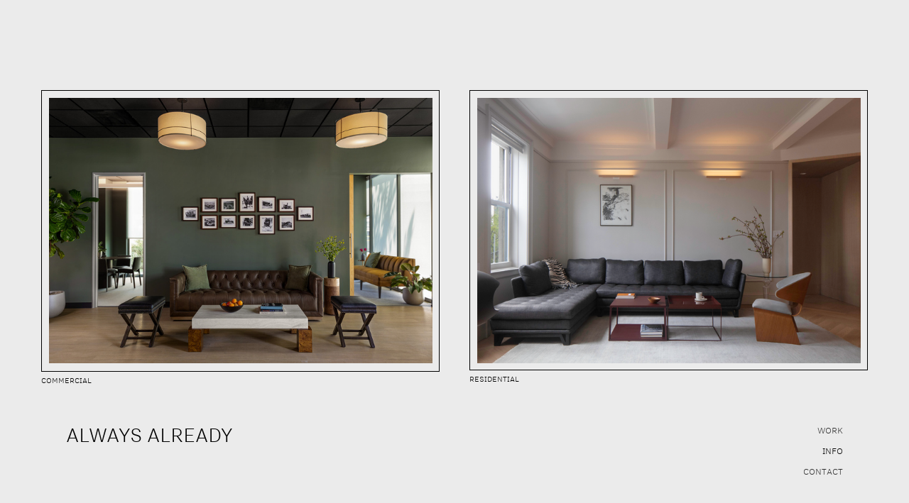

--- FILE ---
content_type: text/html; charset=UTF-8
request_url: https://alwaysalready.us/Home
body_size: 29679
content:
<!DOCTYPE html>
<!-- 

        Running on cargo.site

-->
<html lang="en" data-predefined-style="true" data-css-presets="true" data-css-preset data-typography-preset>
	<head>
<script>
				var __cargo_context__ = 'live';
				var __cargo_js_ver__ = 'c=3451682563';
				var __cargo_maint__ = false;
				
				
			</script>
					<meta http-equiv="X-UA-Compatible" content="IE=edge,chrome=1">
		<meta http-equiv="Content-Type" content="text/html; charset=utf-8">
		<meta name="viewport" content="initial-scale=1.0, maximum-scale=1.0, user-scalable=no">
		
			<meta name="robots" content="index,follow">
		<title>Always Already Design</title>
		<meta name="description" content="ALWAYS ALREADY is a full-service architectural and interior design office that produces commercial, civic, and residential spaces. We work across the United States, guiding clients through all phases of a project, including onboarding and coordinating local professionals and builders. What results are beautiful, thoughtful environments that embody our clients’ needs and that are executed with efficiency and professionalism.">
				<meta name="twitter:card" content="summary_large_image">
		<meta name="twitter:title" content="Always Already Design">
		<meta name="twitter:description" content="ALWAYS ALREADY is a full-service architectural and interior design office that produces commercial, civic, and residential spaces. We work across the United States, guiding clients through all phases of a project, including onboarding and coordinating local professionals and builders. What results are beautiful, thoughtful environments that embody our clients’ needs and that are executed with efficiency and professionalism.">
		<meta name="twitter:image" content="https://freight.cargo.site/i/2502f97e60cfbf80a8b8ee881ae1c25d091d4345474cbd07812cce275cc8550f/Screenshot-2025-10-15-at-2.53.12PM.jpg">
		<meta property="og:locale" content="en_US">
		<meta property="og:title" content="Always Already Design">
		<meta property="og:description" content="ALWAYS ALREADY is a full-service architectural and interior design office that produces commercial, civic, and residential spaces. We work across the United States, guiding clients through all phases of a project, including onboarding and coordinating local professionals and builders. What results are beautiful, thoughtful environments that embody our clients’ needs and that are executed with efficiency and professionalism.">
		<meta property="og:url" content="https://alwaysalready.us">
		<meta property="og:image" content="https://freight.cargo.site/i/2502f97e60cfbf80a8b8ee881ae1c25d091d4345474cbd07812cce275cc8550f/Screenshot-2025-10-15-at-2.53.12PM.jpg">
		<meta property="og:type" content="website">

		<link rel="preconnect" href="https://static.cargo.site" crossorigin>
		<link rel="preconnect" href="https://freight.cargo.site" crossorigin>
				<link rel="preconnect" href="https://type.cargo.site" crossorigin>

		<!--<link rel="preload" href="https://static.cargo.site/assets/social/IconFont-Regular-0.9.3.woff2" as="font" type="font/woff" crossorigin>-->

		

		<link href="https://freight.cargo.site/t/original/i/6164ef47336c3d8541b5bc4a341a31c28135e74722b82e0a11766e8e53866094/Screen-Shot-2021-10-05-at-12.37.36-PM.ico" rel="shortcut icon">
		<link href="https://alwaysalready.us/rss" rel="alternate" type="application/rss+xml" title="Always Already Design feed">

		<link href="https://alwaysalready.us/stylesheet?c=3451682563&1760463831" id="member_stylesheet" rel="stylesheet" type="text/css" />
<style id="">@font-face{font-family:Icons;src:url(https://static.cargo.site/assets/social/IconFont-Regular-0.9.3.woff2);unicode-range:U+E000-E15C,U+F0000,U+FE0E}@font-face{font-family:Icons;src:url(https://static.cargo.site/assets/social/IconFont-Regular-0.9.3.woff2);font-weight:240;unicode-range:U+E000-E15C,U+F0000,U+FE0E}@font-face{font-family:Icons;src:url(https://static.cargo.site/assets/social/IconFont-Regular-0.9.3.woff2);unicode-range:U+E000-E15C,U+F0000,U+FE0E;font-weight:400}@font-face{font-family:Icons;src:url(https://static.cargo.site/assets/social/IconFont-Regular-0.9.3.woff2);unicode-range:U+E000-E15C,U+F0000,U+FE0E;font-weight:600}@font-face{font-family:Icons;src:url(https://static.cargo.site/assets/social/IconFont-Regular-0.9.3.woff2);unicode-range:U+E000-E15C,U+F0000,U+FE0E;font-weight:800}@font-face{font-family:Icons;src:url(https://static.cargo.site/assets/social/IconFont-Regular-0.9.3.woff2);unicode-range:U+E000-E15C,U+F0000,U+FE0E;font-style:italic}@font-face{font-family:Icons;src:url(https://static.cargo.site/assets/social/IconFont-Regular-0.9.3.woff2);unicode-range:U+E000-E15C,U+F0000,U+FE0E;font-weight:200;font-style:italic}@font-face{font-family:Icons;src:url(https://static.cargo.site/assets/social/IconFont-Regular-0.9.3.woff2);unicode-range:U+E000-E15C,U+F0000,U+FE0E;font-weight:400;font-style:italic}@font-face{font-family:Icons;src:url(https://static.cargo.site/assets/social/IconFont-Regular-0.9.3.woff2);unicode-range:U+E000-E15C,U+F0000,U+FE0E;font-weight:600;font-style:italic}@font-face{font-family:Icons;src:url(https://static.cargo.site/assets/social/IconFont-Regular-0.9.3.woff2);unicode-range:U+E000-E15C,U+F0000,U+FE0E;font-weight:800;font-style:italic}body.iconfont-loading,body.iconfont-loading *{color:transparent!important}body{-moz-osx-font-smoothing:grayscale;-webkit-font-smoothing:antialiased;-webkit-text-size-adjust:none}body.no-scroll{overflow:hidden}/*!
 * Content
 */.page{word-wrap:break-word}:focus{outline:0}.pointer-events-none{pointer-events:none}.pointer-events-auto{pointer-events:auto}.pointer-events-none .page_content .audio-player,.pointer-events-none .page_content .shop_product,.pointer-events-none .page_content a,.pointer-events-none .page_content audio,.pointer-events-none .page_content button,.pointer-events-none .page_content details,.pointer-events-none .page_content iframe,.pointer-events-none .page_content img,.pointer-events-none .page_content input,.pointer-events-none .page_content video{pointer-events:auto}.pointer-events-none .page_content *>a,.pointer-events-none .page_content>a{position:relative}s *{text-transform:inherit}#toolset{position:fixed;bottom:10px;right:10px;z-index:8}.mobile #toolset,.template_site_inframe #toolset{display:none}#toolset a{display:block;height:24px;width:24px;margin:0;padding:0;text-decoration:none;background:rgba(0,0,0,.2)}#toolset a:hover{background:rgba(0,0,0,.8)}[data-adminview] #toolset a,[data-adminview] #toolset_admin a{background:rgba(0,0,0,.04);pointer-events:none;cursor:default}#toolset_admin a:active{background:rgba(0,0,0,.7)}#toolset_admin a svg>*{transform:scale(1.1) translate(0,-.5px);transform-origin:50% 50%}#toolset_admin a svg{pointer-events:none;width:100%!important;height:auto!important}#following-container{overflow:auto;-webkit-overflow-scrolling:touch}#following-container iframe{height:100%;width:100%;position:absolute;top:0;left:0;right:0;bottom:0}:root{--following-width:-400px;--following-animation-duration:450ms}@keyframes following-open{0%{transform:translateX(0)}100%{transform:translateX(var(--following-width))}}@keyframes following-open-inverse{0%{transform:translateX(0)}100%{transform:translateX(calc(-1 * var(--following-width)))}}@keyframes following-close{0%{transform:translateX(var(--following-width))}100%{transform:translateX(0)}}@keyframes following-close-inverse{0%{transform:translateX(calc(-1 * var(--following-width)))}100%{transform:translateX(0)}}body.animate-left{animation:following-open var(--following-animation-duration);animation-fill-mode:both;animation-timing-function:cubic-bezier(.24,1,.29,1)}#following-container.animate-left{animation:following-close-inverse var(--following-animation-duration);animation-fill-mode:both;animation-timing-function:cubic-bezier(.24,1,.29,1)}#following-container.animate-left #following-frame{animation:following-close var(--following-animation-duration);animation-fill-mode:both;animation-timing-function:cubic-bezier(.24,1,.29,1)}body.animate-right{animation:following-close var(--following-animation-duration);animation-fill-mode:both;animation-timing-function:cubic-bezier(.24,1,.29,1)}#following-container.animate-right{animation:following-open-inverse var(--following-animation-duration);animation-fill-mode:both;animation-timing-function:cubic-bezier(.24,1,.29,1)}#following-container.animate-right #following-frame{animation:following-open var(--following-animation-duration);animation-fill-mode:both;animation-timing-function:cubic-bezier(.24,1,.29,1)}.slick-slider{position:relative;display:block;-moz-box-sizing:border-box;box-sizing:border-box;-webkit-user-select:none;-moz-user-select:none;-ms-user-select:none;user-select:none;-webkit-touch-callout:none;-khtml-user-select:none;-ms-touch-action:pan-y;touch-action:pan-y;-webkit-tap-highlight-color:transparent}.slick-list{position:relative;display:block;overflow:hidden;margin:0;padding:0}.slick-list:focus{outline:0}.slick-list.dragging{cursor:pointer;cursor:hand}.slick-slider .slick-list,.slick-slider .slick-track{transform:translate3d(0,0,0);will-change:transform}.slick-track{position:relative;top:0;left:0;display:block}.slick-track:after,.slick-track:before{display:table;content:'';width:1px;height:1px;margin-top:-1px;margin-left:-1px}.slick-track:after{clear:both}.slick-loading .slick-track{visibility:hidden}.slick-slide{display:none;float:left;height:100%;min-height:1px}[dir=rtl] .slick-slide{float:right}.content .slick-slide img{display:inline-block}.content .slick-slide img:not(.image-zoom){cursor:pointer}.content .scrub .slick-list,.content .scrub .slick-slide img:not(.image-zoom){cursor:ew-resize}body.slideshow-scrub-dragging *{cursor:ew-resize!important}.content .slick-slide img:not([src]),.content .slick-slide img[src='']{width:100%;height:auto}.slick-slide.slick-loading img{display:none}.slick-slide.dragging img{pointer-events:none}.slick-initialized .slick-slide{display:block}.slick-loading .slick-slide{visibility:hidden}.slick-vertical .slick-slide{display:block;height:auto;border:1px solid transparent}.slick-arrow.slick-hidden{display:none}.slick-arrow{position:absolute;z-index:9;width:0;top:0;height:100%;cursor:pointer;will-change:opacity;-webkit-transition:opacity 333ms cubic-bezier(.4,0,.22,1);transition:opacity 333ms cubic-bezier(.4,0,.22,1)}.slick-arrow.hidden{opacity:0}.slick-arrow svg{position:absolute;width:36px;height:36px;top:0;left:0;right:0;bottom:0;margin:auto;transform:translate(.25px,.25px)}.slick-arrow svg.right-arrow{transform:translate(.25px,.25px) scaleX(-1)}.slick-arrow svg:active{opacity:.75}.slick-arrow svg .arrow-shape{fill:none!important;stroke:#fff;stroke-linecap:square}.slick-arrow svg .arrow-outline{fill:none!important;stroke-width:2.5px;stroke:rgba(0,0,0,.6);stroke-linecap:square}.slick-arrow.slick-next{right:0;text-align:right}.slick-next svg,.wallpaper-navigation .slick-next svg{margin-right:10px}.mobile .slick-next svg{margin-right:10px}.slick-arrow.slick-prev{text-align:left}.slick-prev svg,.wallpaper-navigation .slick-prev svg{margin-left:10px}.mobile .slick-prev svg{margin-left:10px}.loading_animation{display:none;vertical-align:middle;z-index:15;line-height:0;pointer-events:none;border-radius:100%}.loading_animation.hidden{display:none}.loading_animation.pulsing{opacity:0;display:inline-block;animation-delay:.1s;-webkit-animation-delay:.1s;-moz-animation-delay:.1s;animation-duration:12s;animation-iteration-count:infinite;animation:fade-pulse-in .5s ease-in-out;-moz-animation:fade-pulse-in .5s ease-in-out;-webkit-animation:fade-pulse-in .5s ease-in-out;-webkit-animation-fill-mode:forwards;-moz-animation-fill-mode:forwards;animation-fill-mode:forwards}.loading_animation.pulsing.no-delay{animation-delay:0s;-webkit-animation-delay:0s;-moz-animation-delay:0s}.loading_animation div{border-radius:100%}.loading_animation div svg{max-width:100%;height:auto}.loading_animation div,.loading_animation div svg{width:20px;height:20px}.loading_animation.full-width svg{width:100%;height:auto}.loading_animation.full-width.big svg{width:100px;height:100px}.loading_animation div svg>*{fill:#ccc}.loading_animation div{-webkit-animation:spin-loading 12s ease-out;-webkit-animation-iteration-count:infinite;-moz-animation:spin-loading 12s ease-out;-moz-animation-iteration-count:infinite;animation:spin-loading 12s ease-out;animation-iteration-count:infinite}.loading_animation.hidden{display:none}[data-backdrop] .loading_animation{position:absolute;top:15px;left:15px;z-index:99}.loading_animation.position-absolute.middle{top:calc(50% - 10px);left:calc(50% - 10px)}.loading_animation.position-absolute.topleft{top:0;left:0}.loading_animation.position-absolute.middleright{top:calc(50% - 10px);right:1rem}.loading_animation.position-absolute.middleleft{top:calc(50% - 10px);left:1rem}.loading_animation.gray div svg>*{fill:#999}.loading_animation.gray-dark div svg>*{fill:#666}.loading_animation.gray-darker div svg>*{fill:#555}.loading_animation.gray-light div svg>*{fill:#ccc}.loading_animation.white div svg>*{fill:rgba(255,255,255,.85)}.loading_animation.blue div svg>*{fill:#698fff}.loading_animation.inline{display:inline-block;margin-bottom:.5ex}.loading_animation.inline.left{margin-right:.5ex}@-webkit-keyframes fade-pulse-in{0%{opacity:0}50%{opacity:.5}100%{opacity:1}}@-moz-keyframes fade-pulse-in{0%{opacity:0}50%{opacity:.5}100%{opacity:1}}@keyframes fade-pulse-in{0%{opacity:0}50%{opacity:.5}100%{opacity:1}}@-webkit-keyframes pulsate{0%{opacity:1}50%{opacity:0}100%{opacity:1}}@-moz-keyframes pulsate{0%{opacity:1}50%{opacity:0}100%{opacity:1}}@keyframes pulsate{0%{opacity:1}50%{opacity:0}100%{opacity:1}}@-webkit-keyframes spin-loading{0%{transform:rotate(0)}9%{transform:rotate(1050deg)}18%{transform:rotate(-1090deg)}20%{transform:rotate(-1080deg)}23%{transform:rotate(-1080deg)}28%{transform:rotate(-1095deg)}29%{transform:rotate(-1065deg)}34%{transform:rotate(-1080deg)}35%{transform:rotate(-1050deg)}40%{transform:rotate(-1065deg)}41%{transform:rotate(-1035deg)}44%{transform:rotate(-1035deg)}47%{transform:rotate(-2160deg)}50%{transform:rotate(-2160deg)}56%{transform:rotate(45deg)}60%{transform:rotate(45deg)}80%{transform:rotate(6120deg)}100%{transform:rotate(0)}}@keyframes spin-loading{0%{transform:rotate(0)}9%{transform:rotate(1050deg)}18%{transform:rotate(-1090deg)}20%{transform:rotate(-1080deg)}23%{transform:rotate(-1080deg)}28%{transform:rotate(-1095deg)}29%{transform:rotate(-1065deg)}34%{transform:rotate(-1080deg)}35%{transform:rotate(-1050deg)}40%{transform:rotate(-1065deg)}41%{transform:rotate(-1035deg)}44%{transform:rotate(-1035deg)}47%{transform:rotate(-2160deg)}50%{transform:rotate(-2160deg)}56%{transform:rotate(45deg)}60%{transform:rotate(45deg)}80%{transform:rotate(6120deg)}100%{transform:rotate(0)}}[grid-row]{align-items:flex-start;box-sizing:border-box;display:-webkit-box;display:-webkit-flex;display:-ms-flexbox;display:flex;-webkit-flex-wrap:wrap;-ms-flex-wrap:wrap;flex-wrap:wrap}[grid-col]{box-sizing:border-box}[grid-row] [grid-col].empty:after{content:"\0000A0";cursor:text}body.mobile[data-adminview=content-editproject] [grid-row] [grid-col].empty:after{display:none}[grid-col=auto]{-webkit-box-flex:1;-webkit-flex:1;-ms-flex:1;flex:1}[grid-col=x12]{width:100%}[grid-col=x11]{width:50%}[grid-col=x10]{width:33.33%}[grid-col=x9]{width:25%}[grid-col=x8]{width:20%}[grid-col=x7]{width:16.666666667%}[grid-col=x6]{width:14.285714286%}[grid-col=x5]{width:12.5%}[grid-col=x4]{width:11.111111111%}[grid-col=x3]{width:10%}[grid-col=x2]{width:9.090909091%}[grid-col=x1]{width:8.333333333%}[grid-col="1"]{width:8.33333%}[grid-col="2"]{width:16.66667%}[grid-col="3"]{width:25%}[grid-col="4"]{width:33.33333%}[grid-col="5"]{width:41.66667%}[grid-col="6"]{width:50%}[grid-col="7"]{width:58.33333%}[grid-col="8"]{width:66.66667%}[grid-col="9"]{width:75%}[grid-col="10"]{width:83.33333%}[grid-col="11"]{width:91.66667%}[grid-col="12"]{width:100%}body.mobile [grid-responsive] [grid-col]{width:100%;-webkit-box-flex:none;-webkit-flex:none;-ms-flex:none;flex:none}[data-ce-host=true][contenteditable=true] [grid-pad]{pointer-events:none}[data-ce-host=true][contenteditable=true] [grid-pad]>*{pointer-events:auto}[grid-pad="0"]{padding:0}[grid-pad="0.25"]{padding:.125rem}[grid-pad="0.5"]{padding:.25rem}[grid-pad="0.75"]{padding:.375rem}[grid-pad="1"]{padding:.5rem}[grid-pad="1.25"]{padding:.625rem}[grid-pad="1.5"]{padding:.75rem}[grid-pad="1.75"]{padding:.875rem}[grid-pad="2"]{padding:1rem}[grid-pad="2.5"]{padding:1.25rem}[grid-pad="3"]{padding:1.5rem}[grid-pad="3.5"]{padding:1.75rem}[grid-pad="4"]{padding:2rem}[grid-pad="5"]{padding:2.5rem}[grid-pad="6"]{padding:3rem}[grid-pad="7"]{padding:3.5rem}[grid-pad="8"]{padding:4rem}[grid-pad="9"]{padding:4.5rem}[grid-pad="10"]{padding:5rem}[grid-gutter="0"]{margin:0}[grid-gutter="0.5"]{margin:-.25rem}[grid-gutter="1"]{margin:-.5rem}[grid-gutter="1.5"]{margin:-.75rem}[grid-gutter="2"]{margin:-1rem}[grid-gutter="2.5"]{margin:-1.25rem}[grid-gutter="3"]{margin:-1.5rem}[grid-gutter="3.5"]{margin:-1.75rem}[grid-gutter="4"]{margin:-2rem}[grid-gutter="5"]{margin:-2.5rem}[grid-gutter="6"]{margin:-3rem}[grid-gutter="7"]{margin:-3.5rem}[grid-gutter="8"]{margin:-4rem}[grid-gutter="10"]{margin:-5rem}[grid-gutter="12"]{margin:-6rem}[grid-gutter="14"]{margin:-7rem}[grid-gutter="16"]{margin:-8rem}[grid-gutter="18"]{margin:-9rem}[grid-gutter="20"]{margin:-10rem}small{max-width:100%;text-decoration:inherit}img:not([src]),img[src='']{outline:1px solid rgba(177,177,177,.4);outline-offset:-1px;content:url([data-uri])}img.image-zoom{cursor:-webkit-zoom-in;cursor:-moz-zoom-in;cursor:zoom-in}#imprimatur{color:#333;font-size:10px;font-family:-apple-system,BlinkMacSystemFont,"Segoe UI",Roboto,Oxygen,Ubuntu,Cantarell,"Open Sans","Helvetica Neue",sans-serif,"Sans Serif",Icons;/*!System*/position:fixed;opacity:.3;right:-28px;bottom:160px;transform:rotate(270deg);-ms-transform:rotate(270deg);-webkit-transform:rotate(270deg);z-index:8;text-transform:uppercase;color:#999;opacity:.5;padding-bottom:2px;text-decoration:none}.mobile #imprimatur{display:none}bodycopy cargo-link a{font-family:-apple-system,BlinkMacSystemFont,"Segoe UI",Roboto,Oxygen,Ubuntu,Cantarell,"Open Sans","Helvetica Neue",sans-serif,"Sans Serif",Icons;/*!System*/font-size:12px;font-style:normal;font-weight:400;transform:rotate(270deg);text-decoration:none;position:fixed!important;right:-27px;bottom:100px;text-decoration:none;letter-spacing:normal;background:0 0;border:0;border-bottom:0;outline:0}/*! PhotoSwipe Default UI CSS by Dmitry Semenov | photoswipe.com | MIT license */.pswp--has_mouse .pswp__button--arrow--left,.pswp--has_mouse .pswp__button--arrow--right,.pswp__ui{visibility:visible}.pswp--minimal--dark .pswp__top-bar,.pswp__button{background:0 0}.pswp,.pswp__bg,.pswp__container,.pswp__img--placeholder,.pswp__zoom-wrap,.quick-view-navigation{-webkit-backface-visibility:hidden}.pswp__button{cursor:pointer;opacity:1;-webkit-appearance:none;transition:opacity .2s;-webkit-box-shadow:none;box-shadow:none}.pswp__button-close>svg{top:10px;right:10px;margin-left:auto}.pswp--touch .quick-view-navigation{display:none}.pswp__ui{-webkit-font-smoothing:auto;opacity:1;z-index:1550}.quick-view-navigation{will-change:opacity;-webkit-transition:opacity 333ms cubic-bezier(.4,0,.22,1);transition:opacity 333ms cubic-bezier(.4,0,.22,1)}.quick-view-navigation .pswp__group .pswp__button{pointer-events:auto}.pswp__button>svg{position:absolute;width:36px;height:36px}.quick-view-navigation .pswp__group:active svg{opacity:.75}.pswp__button svg .shape-shape{fill:#fff}.pswp__button svg .shape-outline{fill:#000}.pswp__button-prev>svg{top:0;bottom:0;left:10px;margin:auto}.pswp__button-next>svg{top:0;bottom:0;right:10px;margin:auto}.quick-view-navigation .pswp__group .pswp__button-prev{position:absolute;left:0;top:0;width:0;height:100%}.quick-view-navigation .pswp__group .pswp__button-next{position:absolute;right:0;top:0;width:0;height:100%}.quick-view-navigation .close-button,.quick-view-navigation .left-arrow,.quick-view-navigation .right-arrow{transform:translate(.25px,.25px)}.quick-view-navigation .right-arrow{transform:translate(.25px,.25px) scaleX(-1)}.pswp__button svg .shape-outline{fill:transparent!important;stroke:#000;stroke-width:2.5px;stroke-linecap:square}.pswp__button svg .shape-shape{fill:transparent!important;stroke:#fff;stroke-width:1.5px;stroke-linecap:square}.pswp__bg,.pswp__scroll-wrap,.pswp__zoom-wrap{width:100%;position:absolute}.quick-view-navigation .pswp__group .pswp__button-close{margin:0}.pswp__container,.pswp__item,.pswp__zoom-wrap{right:0;bottom:0;top:0;position:absolute;left:0}.pswp__ui--hidden .pswp__button{opacity:.001}.pswp__ui--hidden .pswp__button,.pswp__ui--hidden .pswp__button *{pointer-events:none}.pswp .pswp__ui.pswp__ui--displaynone{display:none}.pswp__element--disabled{display:none!important}/*! PhotoSwipe main CSS by Dmitry Semenov | photoswipe.com | MIT license */.pswp{position:fixed;display:none;height:100%;width:100%;top:0;left:0;right:0;bottom:0;margin:auto;-ms-touch-action:none;touch-action:none;z-index:9999999;-webkit-text-size-adjust:100%;line-height:initial;letter-spacing:initial;outline:0}.pswp img{max-width:none}.pswp--zoom-disabled .pswp__img{cursor:default!important}.pswp--animate_opacity{opacity:.001;will-change:opacity;-webkit-transition:opacity 333ms cubic-bezier(.4,0,.22,1);transition:opacity 333ms cubic-bezier(.4,0,.22,1)}.pswp--open{display:block}.pswp--zoom-allowed .pswp__img{cursor:-webkit-zoom-in;cursor:-moz-zoom-in;cursor:zoom-in}.pswp--zoomed-in .pswp__img{cursor:-webkit-grab;cursor:-moz-grab;cursor:grab}.pswp--dragging .pswp__img{cursor:-webkit-grabbing;cursor:-moz-grabbing;cursor:grabbing}.pswp__bg{left:0;top:0;height:100%;opacity:0;transform:translateZ(0);will-change:opacity}.pswp__scroll-wrap{left:0;top:0;height:100%}.pswp__container,.pswp__zoom-wrap{-ms-touch-action:none;touch-action:none}.pswp__container,.pswp__img{-webkit-user-select:none;-moz-user-select:none;-ms-user-select:none;user-select:none;-webkit-tap-highlight-color:transparent;-webkit-touch-callout:none}.pswp__zoom-wrap{-webkit-transform-origin:left top;-ms-transform-origin:left top;transform-origin:left top;-webkit-transition:-webkit-transform 222ms cubic-bezier(.4,0,.22,1);transition:transform 222ms cubic-bezier(.4,0,.22,1)}.pswp__bg{-webkit-transition:opacity 222ms cubic-bezier(.4,0,.22,1);transition:opacity 222ms cubic-bezier(.4,0,.22,1)}.pswp--animated-in .pswp__bg,.pswp--animated-in .pswp__zoom-wrap{-webkit-transition:none;transition:none}.pswp--hide-overflow .pswp__scroll-wrap,.pswp--hide-overflow.pswp{overflow:hidden}.pswp__img{position:absolute;width:auto;height:auto;top:0;left:0}.pswp__img--placeholder--blank{background:#222}.pswp--ie .pswp__img{width:100%!important;height:auto!important;left:0;top:0}.pswp__ui--idle{opacity:0}.pswp__error-msg{position:absolute;left:0;top:50%;width:100%;text-align:center;font-size:14px;line-height:16px;margin-top:-8px;color:#ccc}.pswp__error-msg a{color:#ccc;text-decoration:underline}.pswp__error-msg{font-family:-apple-system,BlinkMacSystemFont,"Segoe UI",Roboto,Oxygen,Ubuntu,Cantarell,"Open Sans","Helvetica Neue",sans-serif}.quick-view.mouse-down .iframe-item{pointer-events:none!important}.quick-view-caption-positioner{pointer-events:none;width:100%;height:100%}.quick-view-caption-wrapper{margin:auto;position:absolute;bottom:0;left:0;right:0}.quick-view-horizontal-align-left .quick-view-caption-wrapper{margin-left:0}.quick-view-horizontal-align-right .quick-view-caption-wrapper{margin-right:0}[data-quick-view-caption]{transition:.1s opacity ease-in-out;position:absolute;bottom:0;left:0;right:0}.quick-view-horizontal-align-left [data-quick-view-caption]{text-align:left}.quick-view-horizontal-align-right [data-quick-view-caption]{text-align:right}.quick-view-caption{transition:.1s opacity ease-in-out}.quick-view-caption>*{display:inline-block}.quick-view-caption *{pointer-events:auto}.quick-view-caption.hidden{opacity:0}.shop_product .dropdown_wrapper{flex:0 0 100%;position:relative}.shop_product select{appearance:none;-moz-appearance:none;-webkit-appearance:none;outline:0;-webkit-font-smoothing:antialiased;-moz-osx-font-smoothing:grayscale;cursor:pointer;border-radius:0;white-space:nowrap;overflow:hidden!important;text-overflow:ellipsis}.shop_product select.dropdown::-ms-expand{display:none}.shop_product a{cursor:pointer;border-bottom:none;text-decoration:none}.shop_product a.out-of-stock{pointer-events:none}body.audio-player-dragging *{cursor:ew-resize!important}.audio-player{display:inline-flex;flex:1 0 calc(100% - 2px);width:calc(100% - 2px)}.audio-player .button{height:100%;flex:0 0 3.3rem;display:flex}.audio-player .separator{left:3.3rem;height:100%}.audio-player .buffer{width:0%;height:100%;transition:left .3s linear,width .3s linear}.audio-player.seeking .buffer{transition:left 0s,width 0s}.audio-player.seeking{user-select:none;-webkit-user-select:none;cursor:ew-resize}.audio-player.seeking *{user-select:none;-webkit-user-select:none;cursor:ew-resize}.audio-player .bar{overflow:hidden;display:flex;justify-content:space-between;align-content:center;flex-grow:1}.audio-player .progress{width:0%;height:100%;transition:width .3s linear}.audio-player.seeking .progress{transition:width 0s}.audio-player .pause,.audio-player .play{cursor:pointer;height:100%}.audio-player .note-icon{margin:auto 0;order:2;flex:0 1 auto}.audio-player .title{white-space:nowrap;overflow:hidden;text-overflow:ellipsis;pointer-events:none;user-select:none;padding:.5rem 0 .5rem 1rem;margin:auto auto auto 0;flex:0 3 auto;min-width:0;width:100%}.audio-player .total-time{flex:0 1 auto;margin:auto 0}.audio-player .current-time,.audio-player .play-text{flex:0 1 auto;margin:auto 0}.audio-player .stream-anim{user-select:none;margin:auto auto auto 0}.audio-player .stream-anim span{display:inline-block}.audio-player .buffer,.audio-player .current-time,.audio-player .note-svg,.audio-player .play-text,.audio-player .separator,.audio-player .total-time{user-select:none;pointer-events:none}.audio-player .buffer,.audio-player .play-text,.audio-player .progress{position:absolute}.audio-player,.audio-player .bar,.audio-player .button,.audio-player .current-time,.audio-player .note-icon,.audio-player .pause,.audio-player .play,.audio-player .total-time{position:relative}body.mobile .audio-player,body.mobile .audio-player *{-webkit-touch-callout:none}#standalone-admin-frame{border:0;width:400px;position:absolute;right:0;top:0;height:100vh;z-index:99}body[standalone-admin=true] #standalone-admin-frame{transform:translate(0,0)}body[standalone-admin=true] .main_container{width:calc(100% - 400px)}body[standalone-admin=false] #standalone-admin-frame{transform:translate(100%,0)}body[standalone-admin=false] .main_container{width:100%}.toggle_standaloneAdmin{position:fixed;top:0;right:400px;height:40px;width:40px;z-index:999;cursor:pointer;background-color:rgba(0,0,0,.4)}.toggle_standaloneAdmin:active{opacity:.7}body[standalone-admin=false] .toggle_standaloneAdmin{right:0}.toggle_standaloneAdmin *{color:#fff;fill:#fff}.toggle_standaloneAdmin svg{padding:6px;width:100%;height:100%;opacity:.85}body[standalone-admin=false] .toggle_standaloneAdmin #close,body[standalone-admin=true] .toggle_standaloneAdmin #backdropsettings{display:none}.toggle_standaloneAdmin>div{width:100%;height:100%}#admin_toggle_button{position:fixed;top:50%;transform:translate(0,-50%);right:400px;height:36px;width:12px;z-index:999;cursor:pointer;background-color:rgba(0,0,0,.09);padding-left:2px;margin-right:5px}#admin_toggle_button .bar{content:'';background:rgba(0,0,0,.09);position:fixed;width:5px;bottom:0;top:0;z-index:10}#admin_toggle_button:active{background:rgba(0,0,0,.065)}#admin_toggle_button *{color:#fff;fill:#fff}#admin_toggle_button svg{padding:0;width:16px;height:36px;margin-left:1px;opacity:1}#admin_toggle_button svg *{fill:#fff;opacity:1}#admin_toggle_button[data-state=closed] .toggle_admin_close{display:none}#admin_toggle_button[data-state=closed],#admin_toggle_button[data-state=closed] .toggle_admin_open{width:20px;cursor:pointer;margin:0}#admin_toggle_button[data-state=closed] svg{margin-left:2px}#admin_toggle_button[data-state=open] .toggle_admin_open{display:none}select,select *{text-rendering:auto!important}b b{font-weight:inherit}*{-webkit-box-sizing:border-box;-moz-box-sizing:border-box;box-sizing:border-box}customhtml>*{position:relative;z-index:10}body,html{min-height:100vh;margin:0;padding:0}html{touch-action:manipulation;position:relative;background-color:#fff}.main_container{min-height:100vh;width:100%;overflow:hidden}.container{display:-webkit-box;display:-webkit-flex;display:-moz-box;display:-ms-flexbox;display:flex;-webkit-flex-wrap:wrap;-moz-flex-wrap:wrap;-ms-flex-wrap:wrap;flex-wrap:wrap;max-width:100%;width:100%;overflow:visible}.container{align-items:flex-start;-webkit-align-items:flex-start}.page{z-index:2}.page ul li>text-limit{display:block}.content,.content_container,.pinned{-webkit-flex:1 0 auto;-moz-flex:1 0 auto;-ms-flex:1 0 auto;flex:1 0 auto;max-width:100%}.content_container{width:100%}.content_container.full_height{min-height:100vh}.page_background{position:absolute;top:0;left:0;width:100%;height:100%}.page_container{position:relative;overflow:visible;width:100%}.backdrop{position:absolute;top:0;z-index:1;width:100%;height:100%;max-height:100vh}.backdrop>div{position:absolute;top:0;left:0;width:100%;height:100%;-webkit-backface-visibility:hidden;backface-visibility:hidden;transform:translate3d(0,0,0);contain:strict}[data-backdrop].backdrop>div[data-overflowing]{max-height:100vh;position:absolute;top:0;left:0}body.mobile [split-responsive]{display:flex;flex-direction:column}body.mobile [split-responsive] .container{width:100%;order:2}body.mobile [split-responsive] .backdrop{position:relative;height:50vh;width:100%;order:1}body.mobile [split-responsive] [data-auxiliary].backdrop{position:absolute;height:50vh;width:100%;order:1}.page{position:relative;z-index:2}img[data-align=left]{float:left}img[data-align=right]{float:right}[data-rotation]{transform-origin:center center}.content .page_content:not([contenteditable=true]) [data-draggable]{pointer-events:auto!important;backface-visibility:hidden}.preserve-3d{-moz-transform-style:preserve-3d;transform-style:preserve-3d}.content .page_content:not([contenteditable=true]) [data-draggable] iframe{pointer-events:none!important}.dragging-active iframe{pointer-events:none!important}.content .page_content:not([contenteditable=true]) [data-draggable]:active{opacity:1}.content .scroll-transition-fade{transition:transform 1s ease-in-out,opacity .8s ease-in-out}.content .scroll-transition-fade.below-viewport{opacity:0;transform:translateY(40px)}.mobile.full_width .page_container:not([split-layout]) .container_width{width:100%}[data-view=pinned_bottom] .bottom_pin_invisibility{visibility:hidden}.pinned{position:relative;width:100%}.pinned .page_container.accommodate:not(.fixed):not(.overlay){z-index:2}.pinned .page_container.overlay{position:absolute;z-index:4}.pinned .page_container.overlay.fixed{position:fixed}.pinned .page_container.overlay.fixed .page{max-height:100vh;-webkit-overflow-scrolling:touch}.pinned .page_container.overlay.fixed .page.allow-scroll{overflow-y:auto;overflow-x:hidden}.pinned .page_container.overlay.fixed .page.allow-scroll{align-items:flex-start;-webkit-align-items:flex-start}.pinned .page_container .page.allow-scroll::-webkit-scrollbar{width:0;background:0 0;display:none}.pinned.pinned_top .page_container.overlay{left:0;top:0}.pinned.pinned_bottom .page_container.overlay{left:0;bottom:0}div[data-container=set]:empty{margin-top:1px}.thumbnails{position:relative;z-index:1}[thumbnails=grid]{align-items:baseline}[thumbnails=justify] .thumbnail{box-sizing:content-box}[thumbnails][data-padding-zero] .thumbnail{margin-bottom:-1px}[thumbnails=montessori] .thumbnail{pointer-events:auto;position:absolute}[thumbnails] .thumbnail>a{display:block;text-decoration:none}[thumbnails=montessori]{height:0}[thumbnails][data-resizing],[thumbnails][data-resizing] *{cursor:nwse-resize}[thumbnails] .thumbnail .resize-handle{cursor:nwse-resize;width:26px;height:26px;padding:5px;position:absolute;opacity:.75;right:-1px;bottom:-1px;z-index:100}[thumbnails][data-resizing] .resize-handle{display:none}[thumbnails] .thumbnail .resize-handle svg{position:absolute;top:0;left:0}[thumbnails] .thumbnail .resize-handle:hover{opacity:1}[data-can-move].thumbnail .resize-handle svg .resize_path_outline{fill:#fff}[data-can-move].thumbnail .resize-handle svg .resize_path{fill:#000}[thumbnails=montessori] .thumbnail_sizer{height:0;width:100%;position:relative;padding-bottom:100%;pointer-events:none}[thumbnails] .thumbnail img{display:block;min-height:3px;margin-bottom:0}[thumbnails] .thumbnail img:not([src]),img[src=""]{margin:0!important;width:100%;min-height:3px;height:100%!important;position:absolute}[aspect-ratio="1x1"].thumb_image{height:0;padding-bottom:100%;overflow:hidden}[aspect-ratio="4x3"].thumb_image{height:0;padding-bottom:75%;overflow:hidden}[aspect-ratio="16x9"].thumb_image{height:0;padding-bottom:56.25%;overflow:hidden}[thumbnails] .thumb_image{width:100%;position:relative}[thumbnails][thumbnail-vertical-align=top]{align-items:flex-start}[thumbnails][thumbnail-vertical-align=middle]{align-items:center}[thumbnails][thumbnail-vertical-align=bottom]{align-items:baseline}[thumbnails][thumbnail-horizontal-align=left]{justify-content:flex-start}[thumbnails][thumbnail-horizontal-align=middle]{justify-content:center}[thumbnails][thumbnail-horizontal-align=right]{justify-content:flex-end}.thumb_image.default_image>svg{position:absolute;top:0;left:0;bottom:0;right:0;width:100%;height:100%}.thumb_image.default_image{outline:1px solid #ccc;outline-offset:-1px;position:relative}.mobile.full_width [data-view=Thumbnail] .thumbnails_width{width:100%}.content [data-draggable] a:active,.content [data-draggable] img:active{opacity:initial}.content .draggable-dragging{opacity:initial}[data-draggable].draggable_visible{visibility:visible}[data-draggable].draggable_hidden{visibility:hidden}.gallery_card [data-draggable],.marquee [data-draggable]{visibility:inherit}[data-draggable]{visibility:visible;background-color:rgba(0,0,0,.003)}#site_menu_panel_container .image-gallery:not(.initialized){height:0;padding-bottom:100%;min-height:initial}.image-gallery:not(.initialized){min-height:100vh;visibility:hidden;width:100%}.image-gallery .gallery_card img{display:block;width:100%;height:auto}.image-gallery .gallery_card{transform-origin:center}.image-gallery .gallery_card.dragging{opacity:.1;transform:initial!important}.image-gallery:not([image-gallery=slideshow]) .gallery_card iframe:only-child,.image-gallery:not([image-gallery=slideshow]) .gallery_card video:only-child{width:100%;height:100%;top:0;left:0;position:absolute}.image-gallery[image-gallery=slideshow] .gallery_card video[muted][autoplay]:not([controls]),.image-gallery[image-gallery=slideshow] .gallery_card video[muted][data-autoplay]:not([controls]){pointer-events:none}.image-gallery [image-gallery-pad="0"] video:only-child{object-fit:cover;height:calc(100% + 1px)}div.image-gallery>a,div.image-gallery>iframe,div.image-gallery>img,div.image-gallery>video{display:none}[image-gallery-row]{align-items:flex-start;box-sizing:border-box;display:-webkit-box;display:-webkit-flex;display:-ms-flexbox;display:flex;-webkit-flex-wrap:wrap;-ms-flex-wrap:wrap;flex-wrap:wrap}.image-gallery .gallery_card_image{width:100%;position:relative}[data-predefined-style=true] .image-gallery a.gallery_card{display:block;border:none}[image-gallery-col]{box-sizing:border-box}[image-gallery-col=x12]{width:100%}[image-gallery-col=x11]{width:50%}[image-gallery-col=x10]{width:33.33%}[image-gallery-col=x9]{width:25%}[image-gallery-col=x8]{width:20%}[image-gallery-col=x7]{width:16.666666667%}[image-gallery-col=x6]{width:14.285714286%}[image-gallery-col=x5]{width:12.5%}[image-gallery-col=x4]{width:11.111111111%}[image-gallery-col=x3]{width:10%}[image-gallery-col=x2]{width:9.090909091%}[image-gallery-col=x1]{width:8.333333333%}.content .page_content [image-gallery-pad].image-gallery{pointer-events:none}.content .page_content [image-gallery-pad].image-gallery .gallery_card_image>*,.content .page_content [image-gallery-pad].image-gallery .gallery_image_caption{pointer-events:auto}.content .page_content [image-gallery-pad="0"]{padding:0}.content .page_content [image-gallery-pad="0.25"]{padding:.125rem}.content .page_content [image-gallery-pad="0.5"]{padding:.25rem}.content .page_content [image-gallery-pad="0.75"]{padding:.375rem}.content .page_content [image-gallery-pad="1"]{padding:.5rem}.content .page_content [image-gallery-pad="1.25"]{padding:.625rem}.content .page_content [image-gallery-pad="1.5"]{padding:.75rem}.content .page_content [image-gallery-pad="1.75"]{padding:.875rem}.content .page_content [image-gallery-pad="2"]{padding:1rem}.content .page_content [image-gallery-pad="2.5"]{padding:1.25rem}.content .page_content [image-gallery-pad="3"]{padding:1.5rem}.content .page_content [image-gallery-pad="3.5"]{padding:1.75rem}.content .page_content [image-gallery-pad="4"]{padding:2rem}.content .page_content [image-gallery-pad="5"]{padding:2.5rem}.content .page_content [image-gallery-pad="6"]{padding:3rem}.content .page_content [image-gallery-pad="7"]{padding:3.5rem}.content .page_content [image-gallery-pad="8"]{padding:4rem}.content .page_content [image-gallery-pad="9"]{padding:4.5rem}.content .page_content [image-gallery-pad="10"]{padding:5rem}.content .page_content [image-gallery-gutter="0"]{margin:0}.content .page_content [image-gallery-gutter="0.5"]{margin:-.25rem}.content .page_content [image-gallery-gutter="1"]{margin:-.5rem}.content .page_content [image-gallery-gutter="1.5"]{margin:-.75rem}.content .page_content [image-gallery-gutter="2"]{margin:-1rem}.content .page_content [image-gallery-gutter="2.5"]{margin:-1.25rem}.content .page_content [image-gallery-gutter="3"]{margin:-1.5rem}.content .page_content [image-gallery-gutter="3.5"]{margin:-1.75rem}.content .page_content [image-gallery-gutter="4"]{margin:-2rem}.content .page_content [image-gallery-gutter="5"]{margin:-2.5rem}.content .page_content [image-gallery-gutter="6"]{margin:-3rem}.content .page_content [image-gallery-gutter="7"]{margin:-3.5rem}.content .page_content [image-gallery-gutter="8"]{margin:-4rem}.content .page_content [image-gallery-gutter="10"]{margin:-5rem}.content .page_content [image-gallery-gutter="12"]{margin:-6rem}.content .page_content [image-gallery-gutter="14"]{margin:-7rem}.content .page_content [image-gallery-gutter="16"]{margin:-8rem}.content .page_content [image-gallery-gutter="18"]{margin:-9rem}.content .page_content [image-gallery-gutter="20"]{margin:-10rem}[image-gallery=slideshow]:not(.initialized)>*{min-height:1px;opacity:0;min-width:100%}[image-gallery=slideshow][data-constrained-by=height] [image-gallery-vertical-align].slick-track{align-items:flex-start}[image-gallery=slideshow] img.image-zoom:active{opacity:initial}[image-gallery=slideshow].slick-initialized .gallery_card{pointer-events:none}[image-gallery=slideshow].slick-initialized .gallery_card.slick-current{pointer-events:auto}[image-gallery=slideshow] .gallery_card:not(.has_caption){line-height:0}.content .page_content [image-gallery=slideshow].image-gallery>*{pointer-events:auto}.content [image-gallery=slideshow].image-gallery.slick-initialized .gallery_card{overflow:hidden;margin:0;display:flex;flex-flow:row wrap;flex-shrink:0}.content [image-gallery=slideshow].image-gallery.slick-initialized .gallery_card.slick-current{overflow:visible}[image-gallery=slideshow] .gallery_image_caption{opacity:1;transition:opacity .3s;-webkit-transition:opacity .3s;width:100%;margin-left:auto;margin-right:auto;clear:both}[image-gallery-horizontal-align=left] .gallery_image_caption{text-align:left}[image-gallery-horizontal-align=middle] .gallery_image_caption{text-align:center}[image-gallery-horizontal-align=right] .gallery_image_caption{text-align:right}[image-gallery=slideshow][data-slideshow-in-transition] .gallery_image_caption{opacity:0;transition:opacity .3s;-webkit-transition:opacity .3s}[image-gallery=slideshow] .gallery_card_image{width:initial;margin:0;display:inline-block}[image-gallery=slideshow] .gallery_card img{margin:0;display:block}[image-gallery=slideshow][data-exploded]{align-items:flex-start;box-sizing:border-box;display:-webkit-box;display:-webkit-flex;display:-ms-flexbox;display:flex;-webkit-flex-wrap:wrap;-ms-flex-wrap:wrap;flex-wrap:wrap;justify-content:flex-start;align-content:flex-start}[image-gallery=slideshow][data-exploded] .gallery_card{padding:1rem;width:16.666%}[image-gallery=slideshow][data-exploded] .gallery_card_image{height:0;display:block;width:100%}[image-gallery=grid]{align-items:baseline}[image-gallery=grid] .gallery_card.has_caption .gallery_card_image{display:block}[image-gallery=grid] [image-gallery-pad="0"].gallery_card{margin-bottom:-1px}[image-gallery=grid] .gallery_card img{margin:0}[image-gallery=columns] .gallery_card img{margin:0}[image-gallery=justify]{align-items:flex-start}[image-gallery=justify] .gallery_card img{margin:0}[image-gallery=montessori][image-gallery-row]{display:block}[image-gallery=montessori] a.gallery_card,[image-gallery=montessori] div.gallery_card{position:absolute;pointer-events:auto}[image-gallery=montessori][data-can-move] .gallery_card,[image-gallery=montessori][data-can-move] .gallery_card .gallery_card_image,[image-gallery=montessori][data-can-move] .gallery_card .gallery_card_image>*{cursor:move}[image-gallery=montessori]{position:relative;height:0}[image-gallery=freeform] .gallery_card{position:relative}[image-gallery=freeform] [image-gallery-pad="0"].gallery_card{margin-bottom:-1px}[image-gallery-vertical-align]{display:flex;flex-flow:row wrap}[image-gallery-vertical-align].slick-track{display:flex;flex-flow:row nowrap}.image-gallery .slick-list{margin-bottom:-.3px}[image-gallery-vertical-align=top]{align-content:flex-start;align-items:flex-start}[image-gallery-vertical-align=middle]{align-items:center;align-content:center}[image-gallery-vertical-align=bottom]{align-content:flex-end;align-items:flex-end}[image-gallery-horizontal-align=left]{justify-content:flex-start}[image-gallery-horizontal-align=middle]{justify-content:center}[image-gallery-horizontal-align=right]{justify-content:flex-end}.image-gallery[data-resizing],.image-gallery[data-resizing] *{cursor:nwse-resize!important}.image-gallery .gallery_card .resize-handle,.image-gallery .gallery_card .resize-handle *{cursor:nwse-resize!important}.image-gallery .gallery_card .resize-handle{width:26px;height:26px;padding:5px;position:absolute;opacity:.75;right:-1px;bottom:-1px;z-index:10}.image-gallery[data-resizing] .resize-handle{display:none}.image-gallery .gallery_card .resize-handle svg{cursor:nwse-resize!important;position:absolute;top:0;left:0}.image-gallery .gallery_card .resize-handle:hover{opacity:1}[data-can-move].gallery_card .resize-handle svg .resize_path_outline{fill:#fff}[data-can-move].gallery_card .resize-handle svg .resize_path{fill:#000}[image-gallery=montessori] .thumbnail_sizer{height:0;width:100%;position:relative;padding-bottom:100%;pointer-events:none}#site_menu_button{display:block;text-decoration:none;pointer-events:auto;z-index:9;vertical-align:top;cursor:pointer;box-sizing:content-box;font-family:Icons}#site_menu_button.custom_icon{padding:0;line-height:0}#site_menu_button.custom_icon img{width:100%;height:auto}#site_menu_wrapper.disabled #site_menu_button{display:none}#site_menu_wrapper.mobile_only #site_menu_button{display:none}body.mobile #site_menu_wrapper.mobile_only:not(.disabled) #site_menu_button:not(.active){display:block}#site_menu_panel_container[data-type=cargo_menu] #site_menu_panel{display:block;position:fixed;top:0;right:0;bottom:0;left:0;z-index:10;cursor:default}.site_menu{pointer-events:auto;position:absolute;z-index:11;top:0;bottom:0;line-height:0;max-width:400px;min-width:300px;font-size:20px;text-align:left;background:rgba(20,20,20,.95);padding:20px 30px 90px 30px;overflow-y:auto;overflow-x:hidden;display:-webkit-box;display:-webkit-flex;display:-ms-flexbox;display:flex;-webkit-box-orient:vertical;-webkit-box-direction:normal;-webkit-flex-direction:column;-ms-flex-direction:column;flex-direction:column;-webkit-box-pack:start;-webkit-justify-content:flex-start;-ms-flex-pack:start;justify-content:flex-start}body.mobile #site_menu_wrapper .site_menu{-webkit-overflow-scrolling:touch;min-width:auto;max-width:100%;width:100%;padding:20px}#site_menu_wrapper[data-sitemenu-position=bottom-left] #site_menu,#site_menu_wrapper[data-sitemenu-position=top-left] #site_menu{left:0}#site_menu_wrapper[data-sitemenu-position=bottom-right] #site_menu,#site_menu_wrapper[data-sitemenu-position=top-right] #site_menu{right:0}#site_menu_wrapper[data-type=page] .site_menu{right:0;left:0;width:100%;padding:0;margin:0;background:0 0}.site_menu_wrapper.open .site_menu{display:block}.site_menu div{display:block}.site_menu a{text-decoration:none;display:inline-block;color:rgba(255,255,255,.75);max-width:100%;overflow:hidden;white-space:nowrap;text-overflow:ellipsis;line-height:1.4}.site_menu div a.active{color:rgba(255,255,255,.4)}.site_menu div.set-link>a{font-weight:700}.site_menu div.hidden{display:none}.site_menu .close{display:block;position:absolute;top:0;right:10px;font-size:60px;line-height:50px;font-weight:200;color:rgba(255,255,255,.4);cursor:pointer;user-select:none}#site_menu_panel_container .page_container{position:relative;overflow:hidden;background:0 0;z-index:2}#site_menu_panel_container .site_menu_page_wrapper{position:fixed;top:0;left:0;overflow-y:auto;-webkit-overflow-scrolling:touch;height:100%;width:100%;z-index:100}#site_menu_panel_container .site_menu_page_wrapper .backdrop{pointer-events:none}#site_menu_panel_container #site_menu_page_overlay{position:fixed;top:0;right:0;bottom:0;left:0;cursor:default;z-index:1}#shop_button{display:block;text-decoration:none;pointer-events:auto;z-index:9;vertical-align:top;cursor:pointer;box-sizing:content-box;font-family:Icons}#shop_button.custom_icon{padding:0;line-height:0}#shop_button.custom_icon img{width:100%;height:auto}#shop_button.disabled{display:none}.loading[data-loading]{display:none;position:fixed;bottom:8px;left:8px;z-index:100}.new_site_button_wrapper{font-size:1.8rem;font-weight:400;color:rgba(0,0,0,.85);font-family:-apple-system,BlinkMacSystemFont,'Segoe UI',Roboto,Oxygen,Ubuntu,Cantarell,'Open Sans','Helvetica Neue',sans-serif,'Sans Serif',Icons;font-style:normal;line-height:1.4;color:#fff;position:fixed;bottom:0;right:0;z-index:999}body.template_site #toolset{display:none!important}body.mobile .new_site_button{display:none}.new_site_button{display:flex;height:44px;cursor:pointer}.new_site_button .plus{width:44px;height:100%}.new_site_button .plus svg{width:100%;height:100%}.new_site_button .plus svg line{stroke:#000;stroke-width:2px}.new_site_button .plus:after,.new_site_button .plus:before{content:'';width:30px;height:2px}.new_site_button .text{background:#0fce83;display:none;padding:7.5px 15px 7.5px 15px;height:100%;font-size:20px;color:#222}.new_site_button:active{opacity:.8}.new_site_button.show_full .text{display:block}.new_site_button.show_full .plus{display:none}html:not(.admin-wrapper) .template_site #confirm_modal [data-progress] .progress-indicator:after{content:'Generating Site...';padding:7.5px 15px;right:-200px;color:#000}bodycopy svg.marker-overlay,bodycopy svg.marker-overlay *{transform-origin:0 0;-webkit-transform-origin:0 0;box-sizing:initial}bodycopy svg#svgroot{box-sizing:initial}bodycopy svg.marker-overlay{padding:inherit;position:absolute;left:0;top:0;width:100%;height:100%;min-height:1px;overflow:visible;pointer-events:none;z-index:999}bodycopy svg.marker-overlay *{pointer-events:initial}bodycopy svg.marker-overlay text{letter-spacing:initial}bodycopy svg.marker-overlay a{cursor:pointer}.marquee:not(.torn-down){overflow:hidden;width:100%;position:relative;padding-bottom:.25em;padding-top:.25em;margin-bottom:-.25em;margin-top:-.25em;contain:layout}.marquee .marquee_contents{will-change:transform;display:flex;flex-direction:column}.marquee[behavior][direction].torn-down{white-space:normal}.marquee[behavior=bounce] .marquee_contents{display:block;float:left;clear:both}.marquee[behavior=bounce] .marquee_inner{display:block}.marquee[behavior=bounce][direction=vertical] .marquee_contents{width:100%}.marquee[behavior=bounce][direction=diagonal] .marquee_inner:last-child,.marquee[behavior=bounce][direction=vertical] .marquee_inner:last-child{position:relative;visibility:hidden}.marquee[behavior=bounce][direction=horizontal],.marquee[behavior=scroll][direction=horizontal]{white-space:pre}.marquee[behavior=scroll][direction=horizontal] .marquee_contents{display:inline-flex;white-space:nowrap;min-width:100%}.marquee[behavior=scroll][direction=horizontal] .marquee_inner{min-width:100%}.marquee[behavior=scroll] .marquee_inner:first-child{will-change:transform;position:absolute;width:100%;top:0;left:0}.cycle{display:none}</style>
<script type="text/json" data-set="defaults" >{"current_offset":0,"current_page":1,"cargo_url":"alwaysalreadyrevisedcopy1","is_domain":true,"is_mobile":false,"is_tablet":false,"is_phone":false,"api_path":"https:\/\/alwaysalready.us\/_api","is_editor":false,"is_template":false,"is_direct_link":true,"direct_link_pid":37830650}</script>
<script type="text/json" data-set="DisplayOptions" >{"user_id":3137562,"pagination_count":24,"title_in_project":true,"disable_project_scroll":false,"learning_cargo_seen":true,"resource_url":null,"total_projects":0,"use_sets":null,"sets_are_clickable":null,"set_links_position":null,"sticky_pages":null,"slideshow_responsive":false,"slideshow_thumbnails_header":true,"layout_options":{"content_position":"center_cover","content_width":"85","content_margin":"5","main_margin":"4","text_alignment":"text_left","vertical_position":"vertical_top","bgcolor":"rgb(235, 235, 235)","WebFontConfig":{"cargo":{"families":{"Nitti Grotesk":{"variants":["n2","i2","n4","i4","n7","i7"]},"Williams Caslon Text":{"variants":["n4","i4","n7","i7"]},"Quiosco":{"variants":["n4","i4","n7","i7"]}}},"system":{"families":{"-apple-system":{"variants":["n4"]}}}},"links_orientation":"links_horizontal","viewport_size":"phone","mobile_zoom":"22","mobile_view":"desktop","mobile_padding":"-6","mobile_formatting":false,"width_unit":"rem","text_width":"66","is_feed":false,"limit_vertical_images":false,"image_zoom":false,"mobile_images_full_width":false,"responsive_columns":"1","responsive_thumbnails_padding":"0.7","enable_sitemenu":false,"sitemenu_mobileonly":false,"menu_position":"top-left","sitemenu_option":"cargo_menu","responsive_row_height":"75","advanced_padding_enabled":false,"main_margin_top":"4","main_margin_right":"4","main_margin_bottom":"4","main_margin_left":"4","mobile_pages_full_width":false,"scroll_transition":false,"image_full_zoom":false,"quick_view_height":"100","quick_view_width":"100","quick_view_alignment":"quick_view_center_center","advanced_quick_view_padding_enabled":false,"quick_view_padding":"2.5","quick_view_padding_top":"2.5","quick_view_padding_bottom":"2.5","quick_view_padding_left":"2.5","quick_view_padding_right":"2.5","quick_content_alignment":"quick_content_center_center","close_quick_view_on_scroll":true,"show_quick_view_ui":true,"quick_view_bgcolor":"","quick_view_caption":false},"element_sort":{"no-group":[{"name":"Navigation","isActive":true},{"name":"Header Text","isActive":true},{"name":"Content","isActive":true},{"name":"Header Image","isActive":false}]},"site_menu_options":{"display_type":"cargo_menu","enable":false,"mobile_only":false,"position":"top-right","single_page_id":null,"icon":"\ue130","show_homepage":true,"single_page_url":"Menu","custom_icon":false},"ecommerce_options":{"enable_ecommerce_button":false,"shop_button_position":"top-right","shop_icon":"text","custom_icon":false,"shop_icon_text":"Cart\u00a0&lt;(#)&gt;","enable_geofencing":false,"enabled_countries":["AF","AX","AL","DZ","AS","AD","AO","AI","AQ","AG","AR","AM","AW","AU","AT","AZ","BS","BH","BD","BB","BY","BE","BZ","BJ","BM","BT","BO","BQ","BA","BW","BV","BR","IO","BN","BG","BF","BI","KH","CM","CA","CV","KY","CF","TD","CL","CN","CX","CC","CO","KM","CG","CD","CK","CR","CI","HR","CU","CW","CY","CZ","DK","DJ","DM","DO","EC","EG","SV","GQ","ER","EE","ET","FK","FO","FJ","FI","FR","GF","PF","TF","GA","GM","GE","DE","GH","GI","GR","GL","GD","GP","GU","GT","GG","GN","GW","GY","HT","HM","VA","HN","HK","HU","IS","IN","ID","IR","IQ","IE","IM","IL","IT","JM","JP","JE","JO","KZ","KE","KI","KP","KR","KW","KG","LA","LV","LB","LS","LR","LY","LI","LT","LU","MO","MK","MG","MW","MY","MV","ML","MT","MH","MQ","MR","MU","YT","MX","FM","MD","MC","MN","ME","MS","MA","MZ","MM","NA","NR","NP","NL","NC","NZ","NI","NE","NG","NU","NF","MP","NO","OM","PK","PW","PS","PA","PG","PY","PE","PH","PN","PL","PT","PR","QA","RE","RO","RU","RW","BL","SH","KN","LC","MF","PM","VC","WS","SM","ST","SA","SN","RS","SC","SL","SG","SX","SK","SI","SB","SO","ZA","GS","SS","ES","LK","SD","SR","SJ","SZ","SE","CH","SY","TW","TJ","TZ","TH","TL","TG","TK","TO","TT","TN","TR","TM","TC","TV","UG","UA","AE","GB","US","UM","UY","UZ","VU","VE","VN","VG","VI","WF","EH","YE","ZM","ZW"],"icon":""}}</script>
<script type="text/json" data-set="Site" >{"id":"3137562","direct_link":"https:\/\/alwaysalready.us","display_url":"alwaysalready.us","site_url":"alwaysalreadyrevisedcopy1","account_shop_id":null,"has_ecommerce":false,"has_shop":false,"ecommerce_key_public":null,"cargo_spark_button":false,"following_url":null,"website_title":"Always Already Design","meta_tags":"","meta_description":"","meta_head":"","homepage_id":"37830650","css_url":"https:\/\/alwaysalready.us\/stylesheet","rss_url":"https:\/\/alwaysalready.us\/rss","js_url":"\/_jsapps\/design\/design.js","favicon_url":"https:\/\/freight.cargo.site\/t\/original\/i\/6164ef47336c3d8541b5bc4a341a31c28135e74722b82e0a11766e8e53866094\/Screen-Shot-2021-10-05-at-12.37.36-PM.ico","home_url":"https:\/\/cargo.site","auth_url":"https:\/\/cargo.site","profile_url":"https:\/\/freight.cargo.site\/w\/600\/h\/600\/c\/533\/0\/3200\/3200\/i\/32abce65298f8513ad278d87ddae4247e456004f322214e7d05886927ee9ebb8\/DGS_Test3.jpg","profile_width":600,"profile_height":600,"social_image_url":"https:\/\/freight.cargo.site\/i\/2502f97e60cfbf80a8b8ee881ae1c25d091d4345474cbd07812cce275cc8550f\/Screenshot-2025-10-15-at-2.53.12PM.jpg","social_width":1200,"social_height":775,"social_description":"ALWAYS ALREADY is a full-service architectural and interior design office that produces commercial, civic, and residential spaces. We work across the United States, guiding clients through all phases of a project, including onboarding and coordinating local professionals and builders. What results are beautiful, thoughtful environments that embody our clients\u2019 needs and that are executed with efficiency and professionalism.","social_has_image":true,"social_has_description":true,"site_menu_icon":null,"site_menu_has_image":false,"custom_html":"<customhtml><script>\n  (function(i,s,o,g,r,a,m){i['GoogleAnalyticsObject']=r;i[r]=i[r]||function(){\n  (i[r].q=i[r].q||[]).push(arguments)},i[r].l=1*new Date();a=s.createElement(o),\n  m=s.getElementsByTagName(o)[0];a.async=1;a.src=g;m.parentNode.insertBefore(a,m)\n  })(window,document,'script','https:\/\/www.google-analytics.com\/analytics.js','ga');\n\n  ga('create', 'UA-32417310-3', 'auto');\n  ga('send', 'pageview');\n  \n  $(document).ready(function() {\n  if (window.location.hash) {\n    var hash = window.location.hash;\n    if ($(hash).length) {\n      $('html, body').stop().animate({\n        scrollTop: $(hash).offset().top\n      }, 900);\n    }\n  }\n});\n\n<\/script>\n<\/customhtml>","filter":null,"is_editor":false,"use_hi_res":false,"hiq":null,"progenitor_site":"noblinking","files":[],"resource_url":"alwaysalready.us\/_api\/v0\/site\/3137562"}</script>
<script type="text/json" data-set="ScaffoldingData" >{"id":0,"title":"Always Already Design","project_url":0,"set_id":0,"is_homepage":false,"pin":false,"is_set":true,"in_nav":false,"stack":false,"sort":0,"index":0,"page_count":18,"pin_position":null,"thumbnail_options":null,"pages":[{"id":37830650,"site_id":3137562,"project_url":"Home","direct_link":"https:\/\/alwaysalready.us\/Home","type":"page","title":"Home","title_no_html":"Home","tags":"Eliana Dotan","display":false,"pin":false,"pin_options":{"position":"bottom","overlay":true,"fixed":true},"in_nav":false,"is_homepage":true,"backdrop_enabled":false,"is_set":false,"stack":false,"excerpt":"COMMERCIAL\n\n\n\n\n\n\n\n\n\n\n\n\n\n\n\n\t\n\n    \n\n\n\n\n\n\n\n\nRESIDENTIAL","content":"<div grid-row=\"\" grid-pad=\"4\" grid-gutter=\"8\" grid-responsive=\"\">\n\t<div grid-col=\"x11\" grid-pad=\"4\"><br>\n    <div class=\"gallery-with-border\"><div class=\"image-gallery\" data-gallery=\"%7B%22mode_id%22%3A6%2C%22gallery_instance_id%22%3A1%2C%22name%22%3A%22Slideshow%22%2C%22path%22%3A%22slideshow%22%2C%22data%22%3A%7B%22autoplay%22%3Atrue%2C%22autoplaySpeed%22%3A%221.8%22%2C%22speed%22%3A0.5%2C%22arrows%22%3Atrue%2C%22transition-type%22%3A%22scrub%22%2C%22constrain_height%22%3Atrue%2C%22image_vertical_align%22%3A%22middle%22%2C%22image_horizontal_align%22%3A%22middle%22%2C%22image_alignment%22%3A%22image_middle_middle%22%2C%22mobile_data%22%3A%7B%22separate_mobile_view%22%3Afalse%7D%2C%22meta_data%22%3A%7B%7D%2C%22captions%22%3Atrue%7D%7D\">\n<a rel=\"history\" href=\"Work\" class=\"image-link\"><img width=\"2000\" height=\"1333\" width_o=\"2000\" height_o=\"1333\" data-src=\"https:\/\/freight.cargo.site\/t\/original\/i\/7a143e69f10526528d85496110e00dde817fba804ec4e70a33a3a2d0d934061c\/main-reception-B-R-Web.jpg\" data-mid=\"239211951\" border=\"0\" \/><\/a>\n<img width=\"1800\" height=\"1200\" width_o=\"1800\" height_o=\"1200\" data-src=\"https:\/\/freight.cargo.site\/t\/original\/i\/95cafe0334db0ea9ecfac3f3de1eb8c5d32f65b82cc30470bcb4c28b0e1c602f\/RobinsResized.png\" data-mid=\"238223421\" border=\"0\" \/>\n<img width=\"2000\" height=\"1333\" width_o=\"2000\" height_o=\"1333\" data-src=\"https:\/\/freight.cargo.site\/t\/original\/i\/57e3b90dbd12821c6257f08efb72f36aa051f8a54b05a404e1ae8ce2834ab82e\/1st-responder-reception-B-R-Web.jpg\" data-mid=\"239211958\" border=\"0\" \/>\n<img width=\"2000\" height=\"1333\" width_o=\"2000\" height_o=\"1333\" data-src=\"https:\/\/freight.cargo.site\/t\/original\/i\/42fb6bae7f1b675af8e839fa3e02eb19206a78a57a4028d6ba85483b25cc5858\/dining-2-Web.jpg\" data-mid=\"239211954\" border=\"0\" \/>\n<img width=\"2000\" height=\"1333\" width_o=\"2000\" height_o=\"1333\" data-src=\"https:\/\/freight.cargo.site\/t\/original\/i\/4f6c3cbd5b112c203a88ef6f55d0cec8148d33e69ab9c62458fa032fc583b0aa\/dining-3-R-Web.jpg\" data-mid=\"239211957\" border=\"0\" \/>\n<a rel=\"history\" href=\"Work\" class=\"image-link\"><img width=\"10453\" height=\"7329\" width_o=\"10453\" height_o=\"7329\" data-src=\"https:\/\/freight.cargo.site\/t\/original\/i\/df74fea7fb48ae1bc399b96e3b92d1cd2514c13aff368975810eade50c01de62\/DSCF1629.jpeg\" data-mid=\"239211963\" border=\"0\" \/><\/a>\n<img width=\"2000\" height=\"1333\" width_o=\"2000\" height_o=\"1333\" data-src=\"https:\/\/freight.cargo.site\/t\/original\/i\/65ab61292965e5fcc7a10622368699a9fde3da988f9b3ee9cdfeef09daa868d0\/conference-2-Web.jpg\" data-mid=\"239211966\" border=\"0\" \/>\n<\/div><a href=\"Work\" rel=\"history\">\n    <\/a><\/div><a href=\"Work\" rel=\"history\">COMMERCIAL<\/a><br><br><br><br><br><br><br><br><br><br><br><br>\n<br>\n<\/div>\n\t<div grid-col=\"x11\" grid-pad=\"4\"><br>\n    <div class=\"gallery-with-border\"><div class=\"image-gallery\" data-gallery=\"%7B%22mode_id%22%3A6%2C%22gallery_instance_id%22%3A2%2C%22name%22%3A%22Slideshow%22%2C%22path%22%3A%22slideshow%22%2C%22data%22%3A%7B%22autoplay%22%3Atrue%2C%22autoplaySpeed%22%3A%221.8%22%2C%22speed%22%3A0.5%2C%22arrows%22%3Atrue%2C%22transition-type%22%3A%22scrub%22%2C%22constrain_height%22%3Atrue%2C%22image_vertical_align%22%3A%22middle%22%2C%22image_horizontal_align%22%3A%22middle%22%2C%22image_alignment%22%3A%22image_middle_middle%22%2C%22mobile_data%22%3A%7B%22separate_mobile_view%22%3Afalse%7D%2C%22meta_data%22%3A%7B%7D%2C%22captions%22%3Atrue%7D%7D\">\n<img width=\"3872\" height=\"2592\" width_o=\"3872\" height_o=\"2592\" data-src=\"https:\/\/freight.cargo.site\/t\/original\/i\/5468e047faf234f3358ea42a4bb9dc7e4c6321bb84aab6701eb05e68fa527fe8\/SRH_Bedroom-Detail-Combo-1.jpg\" data-mid=\"239211996\" border=\"0\" \/>\n<img width=\"3804\" height=\"2536\" width_o=\"3804\" height_o=\"2536\" data-src=\"https:\/\/freight.cargo.site\/t\/original\/i\/ef5b5143b0a1c932ac5a4c12bd5c108829f17aa4991be06f3ed6894011d61625\/SRH_Kitchen-Galley-View_Work.jpg\" data-mid=\"239211994\" border=\"0\" \/>\n<img width=\"1800\" height=\"1200\" width_o=\"1800\" height_o=\"1200\" data-src=\"https:\/\/freight.cargo.site\/t\/original\/i\/1a78c87bd1a7cc131169d340357ed46f69a7703925f4dbc5a6f84ac222911ef6\/resizedRiversideScreenshot.png\" data-mid=\"238223424\" border=\"0\" \/>\n<img width=\"3872\" height=\"2592\" width_o=\"3872\" height_o=\"2592\" data-src=\"https:\/\/freight.cargo.site\/t\/original\/i\/8678fad466af2f4f2b1fec9ee6a6d8b2e074d14941d7b0066ad10c7c18cfde8b\/JJL_Kitchen-Drawer-Detail.jpg\" data-mid=\"239211982\" border=\"0\" \/>\n<a rel=\"history\" href=\"Work\" class=\"image-link\"><img width=\"1800\" height=\"1200\" width_o=\"1800\" height_o=\"1200\" data-src=\"https:\/\/freight.cargo.site\/t\/original\/i\/7ce10aeca04622b3095de1f19141d5df27fd78175897cb0245583795a49821b7\/resizedRiversideScreenshot2.png\" data-mid=\"238223425\" border=\"0\" \/><\/a>\n<a rel=\"history\" href=\"Work\" class=\"image-link\"><img width=\"3872\" height=\"2592\" width_o=\"3872\" height_o=\"2592\" data-src=\"https:\/\/freight.cargo.site\/t\/original\/i\/15564e3bac25f4ced4799aa44e49ea76d5521eb68ed6e903adeb925f064ac8b4\/SRH_Dining-Room-Zoom.jpg\" data-mid=\"239211989\" border=\"0\" \/><\/a>\n<a rel=\"history\" href=\"Work\" class=\"image-link\"><img width=\"1800\" height=\"1200\" width_o=\"1800\" height_o=\"1200\" data-src=\"https:\/\/freight.cargo.site\/t\/original\/i\/d4d983f3471fcf0365859e17e0183e98398f32d7baf0d01bdfbb35f9ab4593cb\/resizedRiversideScreenshot3.png\" data-mid=\"238223426\" border=\"0\" \/><\/a>\n<\/div><a href=\"Work\" rel=\"history\">\n<\/a><\/div><a href=\"Work\" rel=\"history\">RESIDENTIAL<\/a><br><br><br><br><br><br><br><br><br><br><br><br><br>\n<br>\n<br>\n<\/div>\n<\/div>","content_no_html":"\n\t\n    \n{image 32}\n{image 18}\n{image 36}\n{image 33}\n{image 35}\n{image 37}\n{image 39}\n\n    COMMERCIAL\n\n\n\t\n    \n{image 46}\n{image 45}\n{image 21}\n{image 41}\n{image 22}\n{image 42}\n{image 23}\n\nRESIDENTIAL\n\n\n\n","content_partial_html":"\n\t<br>\n    \n<a rel=\"history\" href=\"Work\" class=\"image-link\"><img width=\"2000\" height=\"1333\" width_o=\"2000\" height_o=\"1333\" data-src=\"https:\/\/freight.cargo.site\/t\/original\/i\/7a143e69f10526528d85496110e00dde817fba804ec4e70a33a3a2d0d934061c\/main-reception-B-R-Web.jpg\" data-mid=\"239211951\" border=\"0\" \/><\/a>\n<img width=\"1800\" height=\"1200\" width_o=\"1800\" height_o=\"1200\" data-src=\"https:\/\/freight.cargo.site\/t\/original\/i\/95cafe0334db0ea9ecfac3f3de1eb8c5d32f65b82cc30470bcb4c28b0e1c602f\/RobinsResized.png\" data-mid=\"238223421\" border=\"0\" \/>\n<img width=\"2000\" height=\"1333\" width_o=\"2000\" height_o=\"1333\" data-src=\"https:\/\/freight.cargo.site\/t\/original\/i\/57e3b90dbd12821c6257f08efb72f36aa051f8a54b05a404e1ae8ce2834ab82e\/1st-responder-reception-B-R-Web.jpg\" data-mid=\"239211958\" border=\"0\" \/>\n<img width=\"2000\" height=\"1333\" width_o=\"2000\" height_o=\"1333\" data-src=\"https:\/\/freight.cargo.site\/t\/original\/i\/42fb6bae7f1b675af8e839fa3e02eb19206a78a57a4028d6ba85483b25cc5858\/dining-2-Web.jpg\" data-mid=\"239211954\" border=\"0\" \/>\n<img width=\"2000\" height=\"1333\" width_o=\"2000\" height_o=\"1333\" data-src=\"https:\/\/freight.cargo.site\/t\/original\/i\/4f6c3cbd5b112c203a88ef6f55d0cec8148d33e69ab9c62458fa032fc583b0aa\/dining-3-R-Web.jpg\" data-mid=\"239211957\" border=\"0\" \/>\n<a rel=\"history\" href=\"Work\" class=\"image-link\"><img width=\"10453\" height=\"7329\" width_o=\"10453\" height_o=\"7329\" data-src=\"https:\/\/freight.cargo.site\/t\/original\/i\/df74fea7fb48ae1bc399b96e3b92d1cd2514c13aff368975810eade50c01de62\/DSCF1629.jpeg\" data-mid=\"239211963\" border=\"0\" \/><\/a>\n<img width=\"2000\" height=\"1333\" width_o=\"2000\" height_o=\"1333\" data-src=\"https:\/\/freight.cargo.site\/t\/original\/i\/65ab61292965e5fcc7a10622368699a9fde3da988f9b3ee9cdfeef09daa868d0\/conference-2-Web.jpg\" data-mid=\"239211966\" border=\"0\" \/>\n<a href=\"Work\" rel=\"history\">\n    <\/a><a href=\"Work\" rel=\"history\">COMMERCIAL<\/a><br><br><br><br><br><br><br><br><br><br><br><br>\n<br>\n\n\t<br>\n    \n<img width=\"3872\" height=\"2592\" width_o=\"3872\" height_o=\"2592\" data-src=\"https:\/\/freight.cargo.site\/t\/original\/i\/5468e047faf234f3358ea42a4bb9dc7e4c6321bb84aab6701eb05e68fa527fe8\/SRH_Bedroom-Detail-Combo-1.jpg\" data-mid=\"239211996\" border=\"0\" \/>\n<img width=\"3804\" height=\"2536\" width_o=\"3804\" height_o=\"2536\" data-src=\"https:\/\/freight.cargo.site\/t\/original\/i\/ef5b5143b0a1c932ac5a4c12bd5c108829f17aa4991be06f3ed6894011d61625\/SRH_Kitchen-Galley-View_Work.jpg\" data-mid=\"239211994\" border=\"0\" \/>\n<img width=\"1800\" height=\"1200\" width_o=\"1800\" height_o=\"1200\" data-src=\"https:\/\/freight.cargo.site\/t\/original\/i\/1a78c87bd1a7cc131169d340357ed46f69a7703925f4dbc5a6f84ac222911ef6\/resizedRiversideScreenshot.png\" data-mid=\"238223424\" border=\"0\" \/>\n<img width=\"3872\" height=\"2592\" width_o=\"3872\" height_o=\"2592\" data-src=\"https:\/\/freight.cargo.site\/t\/original\/i\/8678fad466af2f4f2b1fec9ee6a6d8b2e074d14941d7b0066ad10c7c18cfde8b\/JJL_Kitchen-Drawer-Detail.jpg\" data-mid=\"239211982\" border=\"0\" \/>\n<a rel=\"history\" href=\"Work\" class=\"image-link\"><img width=\"1800\" height=\"1200\" width_o=\"1800\" height_o=\"1200\" data-src=\"https:\/\/freight.cargo.site\/t\/original\/i\/7ce10aeca04622b3095de1f19141d5df27fd78175897cb0245583795a49821b7\/resizedRiversideScreenshot2.png\" data-mid=\"238223425\" border=\"0\" \/><\/a>\n<a rel=\"history\" href=\"Work\" class=\"image-link\"><img width=\"3872\" height=\"2592\" width_o=\"3872\" height_o=\"2592\" data-src=\"https:\/\/freight.cargo.site\/t\/original\/i\/15564e3bac25f4ced4799aa44e49ea76d5521eb68ed6e903adeb925f064ac8b4\/SRH_Dining-Room-Zoom.jpg\" data-mid=\"239211989\" border=\"0\" \/><\/a>\n<a rel=\"history\" href=\"Work\" class=\"image-link\"><img width=\"1800\" height=\"1200\" width_o=\"1800\" height_o=\"1200\" data-src=\"https:\/\/freight.cargo.site\/t\/original\/i\/d4d983f3471fcf0365859e17e0183e98398f32d7baf0d01bdfbb35f9ab4593cb\/resizedRiversideScreenshot3.png\" data-mid=\"238223426\" border=\"0\" \/><\/a>\n<a href=\"Work\" rel=\"history\">\n<\/a><a href=\"Work\" rel=\"history\">RESIDENTIAL<\/a><br><br><br><br><br><br><br><br><br><br><br><br><br>\n<br>\n<br>\n\n","thumb":"238223404","thumb_meta":{"thumbnail_crop":{"percentWidth":"100","marginLeft":0,"marginTop":-20.6969,"imageModel":{"id":238223404,"project_id":37830650,"image_ref":"{image 1}","name":"160108_Subway-Axon_250.png","hash":"7b10eae2cb557fde2225e680db893b79e1958f78a2e1dcdbbb8dada047b66841","width":1191,"height":1684,"sort":0,"exclude_from_backdrop":false,"date_added":"1757888937"},"stored":{"ratio":141.39378673384,"crop_ratio":"1x1"},"cropManuallySet":true}},"thumb_is_visible":false,"sort":0,"index":0,"set_id":0,"page_options":{"using_local_css":true,"local_css":"[local-style=\"37830650\"] .container_width {\n\twidth: 91% \/*!variable_defaults*\/;\n}\n\n[local-style=\"37830650\"] body {\n}\n\n[local-style=\"37830650\"] .backdrop {\n}\n\n[local-style=\"37830650\"] .page {\n\tmin-height: 100vh \/*!page_height_100vh*\/;\n}\n\n[local-style=\"37830650\"] .page_background {\n\tbackground-color: initial \/*!page_container_bgcolor*\/;\n}\n\n[local-style=\"37830650\"] .content_padding {\n\tpadding-top: 9.9rem \/*!main_margin*\/;\n\tpadding-bottom: 9.9rem \/*!main_margin*\/;\n\tpadding-left: 0rem \/*!main_margin*\/;\n\tpadding-right: 0rem \/*!main_margin*\/;\n}\n\n[data-predefined-style=\"true\"] [local-style=\"37830650\"] bodycopy {\n\tfont-size: 1.3rem;\n}\n\n[data-predefined-style=\"true\"] [local-style=\"37830650\"] bodycopy a {\n\tcolor: rgb(0, 0, 0);\n}\n\n[data-predefined-style=\"true\"] [local-style=\"37830650\"] h1 {\n}\n\n[data-predefined-style=\"true\"] [local-style=\"37830650\"] h1 a {\n}\n\n[data-predefined-style=\"true\"] [local-style=\"37830650\"] h2 {\n}\n\n[data-predefined-style=\"true\"] [local-style=\"37830650\"] h2 a {\n}\n\n[data-predefined-style=\"true\"] [local-style=\"37830650\"] small {\n}\n\n[data-predefined-style=\"true\"] [local-style=\"37830650\"] small a {\n}\n\n[data-predefined-style=\"true\"] [local-style=\"37830650\"] bodycopy a:hover {\n}\n\n[data-predefined-style=\"true\"] [local-style=\"37830650\"] h1 a:hover {\n}\n\n[data-predefined-style=\"true\"] [local-style=\"37830650\"] h2 a:hover {\n}\n\n[data-predefined-style=\"true\"] [local-style=\"37830650\"] small a:hover {\n}","local_layout_options":{"split_layout":false,"split_responsive":false,"full_height":true,"advanced_padding_enabled":true,"page_container_bgcolor":"","show_local_thumbs":false,"page_bgcolor":"","main_margin":"9.9","main_margin_top":"9.9","main_margin_right":"0","main_margin_bottom":"9.9","main_margin_left":"0","content_width":"91"},"thumbnail_options":{"show_local_thumbs":false},"pin_options":{"position":"bottom","overlay":true,"fixed":true}},"set_open":false,"images":[{"id":238223404,"project_id":37830650,"image_ref":"{image 1}","name":"160108_Subway-Axon_250.png","hash":"7b10eae2cb557fde2225e680db893b79e1958f78a2e1dcdbbb8dada047b66841","width":1191,"height":1684,"sort":0,"exclude_from_backdrop":false,"date_added":"1757888937"},{"id":238223405,"project_id":37830650,"image_ref":"{image 2}","name":"150501_MeetingRoom_0905.jpg","hash":"e43c37644cdec05cd582f6d02d0b0b2d47dfa3f9806d208fc5c880130b24837d","width":2048,"height":1536,"sort":0,"exclude_from_backdrop":false,"date_added":"1757888937"},{"id":238223406,"project_id":37830650,"image_ref":"{image 3}","name":"IMG_5478.jpg","hash":"1fd0c675bbd7cddb17494df341af9aa4f842e3d208c669678da5b0dd2a65fe71","width":3504,"height":5256,"sort":0,"exclude_from_backdrop":false,"date_added":"1757888937"},{"id":238223407,"project_id":37830650,"image_ref":"{image 4}","name":"SRH_Kitchen-Galley-View.jpg","hash":"f224597c4e8f556e10a937a526d2440b35d14528743687bd4836a19143a6d801","width":3804,"height":2592,"sort":0,"exclude_from_backdrop":false,"date_added":"1757888937"},{"id":238223408,"project_id":37830650,"image_ref":"{image 5}","name":"JJL_Kitchen-Elevation-Wide.jpg","hash":"5a325711ea3ab4fa06cdd241bae1e4c525ae87d3faf2b365fbc6b0d1175eb017","width":2592,"height":3872,"sort":0,"exclude_from_backdrop":false,"date_added":"1757888937"},{"id":238223409,"project_id":37830650,"image_ref":"{image 6}","name":"Thrown-2-a.JPG","hash":"6934e252f9ac83fb20d0bfd6e04bbe734fe65045d8febafead4d9b78bfc39c1f","width":1340,"height":1005,"sort":0,"exclude_from_backdrop":false,"date_added":"1757888937"},{"id":238223410,"project_id":37830650,"image_ref":"{image 7}","name":"cgertler_eggcdm5_1000.jpg","hash":"7edb2a49d7e83dc1732525cd7be3f0071160674afaf10b43b51d5ec20145f77e","width":1000,"height":666,"sort":0,"exclude_from_backdrop":false,"date_added":"1757888937"},{"id":238223411,"project_id":37830650,"image_ref":"{image 8}","name":"141212_CollageSite2_1340_c.jpg","hash":"63855a786219ed5e0b92292ea9a354f7d2f9a596cf40308b546aed53dc8c7f83","width":1340,"height":1340,"sort":0,"exclude_from_backdrop":false,"date_added":"1757888937"},{"id":238223412,"project_id":37830650,"image_ref":"{image 9}","name":"150502_GreatRoom1_0911.jpg","hash":"16202337fbdb6b4ba071e1ea81c588028cd3b743738f058716aecab4c7baa2a8","width":2048,"height":1536,"sort":0,"exclude_from_backdrop":false,"date_added":"1757888937"},{"id":238223413,"project_id":37830650,"image_ref":"{image 10}","name":"Thrown-6-a.JPG","hash":"50a568890e391dab0a4eb0c3f68b96bd7ff3a5c7a4e3559c1fdce17116b1c9be","width":1340,"height":1005,"sort":0,"exclude_from_backdrop":false,"date_added":"1757888937"},{"id":238223414,"project_id":37830650,"image_ref":"{image 11}","name":"home-image.jpg","hash":"6e6b04337f120293bc1d8bb32de4549c2427a6e253823afbf4d1332231d826df","width":2048,"height":1446,"sort":0,"exclude_from_backdrop":false,"date_added":"1757888937"},{"id":238223415,"project_id":37830650,"image_ref":"{image 12}","name":"Boulder-Ext.jpeg","hash":"daae913895391ada042d8070c42768c9fd2cc92dc9e313e2cc18bc97e38dfcfc","width":3024,"height":4032,"sort":0,"exclude_from_backdrop":false,"date_added":"1757888937"},{"id":238223416,"project_id":37830650,"image_ref":"{image 13}","name":"Plan.jpg","hash":"ba64123063fbb02289434850347525c6bb85336790f0c744cbe68213a69cc362","width":5100,"height":3300,"sort":0,"exclude_from_backdrop":false,"date_added":"1757888937"},{"id":238223417,"project_id":37830650,"image_ref":"{image 14}","name":"Park-Place-Home-Office_Work.png","hash":"7de7356ea64ae34533bc58fca117c5b32ccc833aa6d4eab9d805d132394b9c57","width":3165,"height":2110,"sort":0,"exclude_from_backdrop":false,"date_added":"1757888937"},{"id":238223418,"project_id":37830650,"image_ref":"{image 15}","name":"Textiles_work.jpg","hash":"da97d734e36d41be8e6c835b51a98492357f01467eaa9d6abfdc9093889039bf","width":4032,"height":2688,"sort":0,"exclude_from_backdrop":false,"date_added":"1757888937"},{"id":238223419,"project_id":37830650,"image_ref":"{image 16}","name":"160108_Subway-Axon_250.jpg","hash":"f89c2ae113ce8d344c5ca8199b492c435a789f9db29dbaa21b2d81250ac52e1a","width":1191,"height":1684,"sort":0,"exclude_from_backdrop":false,"date_added":"1757888937"},{"id":238223420,"project_id":37830650,"image_ref":"{image 17}","name":"nkubota_7181.jpg","hash":"baa1b76393204af0be1a34f60b2b5d3ceb1bc9c998f598b0266a08e287fb812e","width":3300,"height":4200,"sort":0,"exclude_from_backdrop":false,"date_added":"1757888937"},{"id":238223421,"project_id":37830650,"image_ref":"{image 18}","name":"RobinsResized.png","hash":"95cafe0334db0ea9ecfac3f3de1eb8c5d32f65b82cc30470bcb4c28b0e1c602f","width":1800,"height":1200,"sort":0,"exclude_from_backdrop":false,"date_added":"1757888937"},{"id":238223422,"project_id":37830650,"image_ref":"{image 19}","name":"resized1.png","hash":"2da9515f83c5332691ed49e64e17d6d37bdd79005c484b2a7c19caa980889e21","width":1800,"height":1200,"sort":0,"exclude_from_backdrop":false,"date_added":"1757888937"},{"id":238223423,"project_id":37830650,"image_ref":"{image 20}","name":"resized2.png","hash":"504fe0ee108cfd02506f5087e7c2f07a44bb44946e66effbcc093fae9fbbe1a1","width":1800,"height":1200,"sort":0,"exclude_from_backdrop":false,"date_added":"1757888937"},{"id":238223424,"project_id":37830650,"image_ref":"{image 21}","name":"resizedRiversideScreenshot.png","hash":"1a78c87bd1a7cc131169d340357ed46f69a7703925f4dbc5a6f84ac222911ef6","width":1800,"height":1200,"sort":0,"exclude_from_backdrop":false,"date_added":"1757888938"},{"id":238223425,"project_id":37830650,"image_ref":"{image 22}","name":"resizedRiversideScreenshot2.png","hash":"7ce10aeca04622b3095de1f19141d5df27fd78175897cb0245583795a49821b7","width":1800,"height":1200,"sort":0,"exclude_from_backdrop":false,"date_added":"1757888938"},{"id":238223426,"project_id":37830650,"image_ref":"{image 23}","name":"resizedRiversideScreenshot3.png","hash":"d4d983f3471fcf0365859e17e0183e98398f32d7baf0d01bdfbb35f9ab4593cb","width":1800,"height":1200,"sort":0,"exclude_from_backdrop":false,"date_added":"1757888938"},{"id":238223427,"project_id":37830650,"image_ref":"{image 24}","name":"greenwoodresizetest2.png","hash":"879c532def561cb2a05edd561fbab525da3bd5caeb9fc2002114f6553da645e9","width":1800,"height":1200,"sort":0,"exclude_from_backdrop":false,"date_added":"1757888938"},{"id":238227706,"project_id":37830650,"image_ref":"{image 27}","name":"DSCF1950.png","hash":"ee98951cb85d68073ffffda23a3ce8694b2d211888f12961df2526eb8304ae37","width":1800,"height":1200,"sort":0,"exclude_from_backdrop":false,"date_added":"1757904294"},{"id":238227796,"project_id":37830650,"image_ref":"{image 30}","name":"DSCF1571.png","hash":"3e81dc99a8a5ba021dfaf655ba8dd614dafe7c4a52fa8bc05be4072f3083af86","width":1800,"height":1200,"sort":0,"exclude_from_backdrop":false,"date_added":"1757905884"},{"id":238227814,"project_id":37830650,"image_ref":"{image 31}","name":"DSCF1596-2.png","hash":"4ea2089d59b4d78b1272b86cb9068ebbc2c80ad38281a23470d7a4732d6c3d0e","width":1800,"height":1200,"sort":0,"exclude_from_backdrop":false,"date_added":"1757906263"},{"id":239211951,"project_id":37830650,"image_ref":"{image 32}","name":"main-reception-B-R-Web.jpg","hash":"7a143e69f10526528d85496110e00dde817fba804ec4e70a33a3a2d0d934061c","width":2000,"height":1333,"sort":0,"exclude_from_backdrop":false,"date_added":"1760023435"},{"id":239211954,"project_id":37830650,"image_ref":"{image 33}","name":"dining-2-Web.jpg","hash":"42fb6bae7f1b675af8e839fa3e02eb19206a78a57a4028d6ba85483b25cc5858","width":2000,"height":1333,"sort":0,"exclude_from_backdrop":false,"date_added":"1760023437"},{"id":239211956,"project_id":37830650,"image_ref":"{image 34}","name":"DSCF1679.jpeg","hash":"3a1236954e3bdf1eae45a2b22b57fcbf658578e983c26de869511f76cb2ba43c","width":11648,"height":8736,"sort":0,"exclude_from_backdrop":false,"date_added":"1760021946"},{"id":239211957,"project_id":37830650,"image_ref":"{image 35}","name":"dining-3-R-Web.jpg","hash":"4f6c3cbd5b112c203a88ef6f55d0cec8148d33e69ab9c62458fa032fc583b0aa","width":2000,"height":1333,"sort":0,"exclude_from_backdrop":false,"date_added":"1760023435"},{"id":239211958,"project_id":37830650,"image_ref":"{image 36}","name":"1st-responder-reception-B-R-Web.jpg","hash":"57e3b90dbd12821c6257f08efb72f36aa051f8a54b05a404e1ae8ce2834ab82e","width":2000,"height":1333,"sort":0,"exclude_from_backdrop":false,"date_added":"1760023434"},{"id":239211963,"project_id":37830650,"image_ref":"{image 37}","name":"DSCF1629.jpeg","hash":"df74fea7fb48ae1bc399b96e3b92d1cd2514c13aff368975810eade50c01de62","width":10453,"height":7329,"sort":0,"exclude_from_backdrop":false,"date_added":"1759936471"},{"id":239211964,"project_id":37830650,"image_ref":"{image 38}","name":"DSCF1951-2.jpeg","hash":"53d6454308fdbc94c909a1bb066cf4731c9a521b5a8b122a0a56422d4679e119","width":11648,"height":8736,"sort":0,"exclude_from_backdrop":false,"date_added":"1760021946"},{"id":239211966,"project_id":37830650,"image_ref":"{image 39}","name":"conference-2-Web.jpg","hash":"65ab61292965e5fcc7a10622368699a9fde3da988f9b3ee9cdfeef09daa868d0","width":2000,"height":1333,"sort":0,"exclude_from_backdrop":false,"date_added":"1760023436"},{"id":239211975,"project_id":37830650,"image_ref":"{image 40}","name":"nkubota_7006.jpg","hash":"47afd651102ebf5c93b2c4f77848ce23d07266e04022253541261df660bc2e88","width":4200,"height":3300,"sort":0,"exclude_from_backdrop":false,"date_added":"1757888941"},{"id":239211982,"project_id":37830650,"image_ref":"{image 41}","name":"JJL_Kitchen-Drawer-Detail.jpg","hash":"8678fad466af2f4f2b1fec9ee6a6d8b2e074d14941d7b0066ad10c7c18cfde8b","width":3872,"height":2592,"sort":0,"exclude_from_backdrop":false,"date_added":"1757888938"},{"id":239211989,"project_id":37830650,"image_ref":"{image 42}","name":"SRH_Dining-Room-Zoom.jpg","hash":"15564e3bac25f4ced4799aa44e49ea76d5521eb68ed6e903adeb925f064ac8b4","width":3872,"height":2592,"sort":0,"exclude_from_backdrop":false,"date_added":"1757888946"},{"id":239211990,"project_id":37830650,"image_ref":"{image 43}","name":"nkubota_7026_ED.jpg","hash":"cd1fca69079781a6b2465361378e862527dcefd301edc3fa51e50d2a10a74cc4","width":4200,"height":3300,"sort":0,"exclude_from_backdrop":false,"date_added":"1757888941"},{"id":239211993,"project_id":37830650,"image_ref":"{image 44}","name":"nkubota_7131.jpg","hash":"0dbaf33421f6992d455646beb9a13de08fc09e8b616de34267c57302faf357b0","width":4200,"height":3300,"sort":0,"exclude_from_backdrop":false,"date_added":"1757888941"},{"id":239211994,"project_id":37830650,"image_ref":"{image 45}","name":"SRH_Kitchen-Galley-View_Work.jpg","hash":"ef5b5143b0a1c932ac5a4c12bd5c108829f17aa4991be06f3ed6894011d61625","width":3804,"height":2536,"sort":0,"exclude_from_backdrop":false,"date_added":"1757888940"},{"id":239211996,"project_id":37830650,"image_ref":"{image 46}","name":"SRH_Bedroom-Detail-Combo-1.jpg","hash":"5468e047faf234f3358ea42a4bb9dc7e4c6321bb84aab6701eb05e68fa527fe8","width":3872,"height":2592,"sort":0,"exclude_from_backdrop":false,"date_added":"1757888946"},{"id":239211997,"project_id":37830650,"image_ref":"{image 47}","name":"SRH_Kitchen-Elevation-View.jpg","hash":"aaebd4f79d3321c9933777ddf038ee1d193f150e6e55e897f40771e05e890274","width":2428,"height":2261,"sort":0,"exclude_from_backdrop":false,"date_added":"1757888945"},{"id":244300157,"project_id":37830650,"image_ref":"{image 48}","name":"IOH-Burbank_Kitchen-Dining-Rendering-Resized.png","hash":"ac3a1835d1b9241ef38038130021a9b4bfa4b5354ad4cc882597dd91f2c1f1fb","width":1800,"height":1200,"sort":0,"exclude_from_backdrop":false,"date_added":"1770013583"},{"id":244300158,"project_id":37830650,"image_ref":"{image 49}","name":"IOH-Burbank_Lobby-Rendering-Resized.png","hash":"c5e2ce59bc15541faa796cf8b85ef56370f2e82dee30edf10d68b33fefe3871e","width":1800,"height":1200,"sort":0,"exclude_from_backdrop":false,"date_added":"1770013577"}],"backdrop":{"id":6703377,"site_id":3137562,"page_id":37830650,"backdrop_id":3,"backdrop_path":"wallpaper","is_active":true,"data":[]}},{"id":37830651,"site_id":3137562,"project_url":"Navigation-Bar","direct_link":"https:\/\/alwaysalready.us\/Navigation-Bar","type":"page","title":"Navigation Bar","title_no_html":"Navigation Bar","tags":"","display":false,"pin":true,"pin_options":{"position":"bottom","overlay":true,"accommodate":false,"fixed":true},"in_nav":false,"is_homepage":false,"backdrop_enabled":false,"is_set":false,"stack":false,"excerpt":"ALWAYS ALREADY\n\n\n\tWORK\n\nINFO\n\nCONTACT","content":"<div grid-row=\"\" grid-pad=\"2\" grid-gutter=\"4\" grid-responsive=\"\">\n\t<div grid-col=\"x11\" grid-pad=\"2\" class=\"\"><h1><span style=\"color: #000;\"><a href=\"Home\" rel=\"history\"><span style=\"color: #000;\">ALWAYS ALREADY<\/span><\/a>\n<\/span><\/h1><span style=\"color: #000;\">\n<\/span><\/div>\n\t<div grid-col=\"x11\" grid-pad=\"2\" class=\"\"><div style=\"text-align: right;\"><h2><span style=\"color: #000;\"><span style=\"color: #000;\"><span style=\"color: #000;\"><a href=\"Work\" rel=\"history\">WORK<\/a><br>\n<a href=\"Info\" rel=\"history\"><span style=\"color: #000;\">INFO<\/span><\/a><br>\n<a href=\"Contact\" rel=\"history\">CONTACT<\/a><\/span><\/span><\/span><br><\/h2>\n\n<\/div><\/div>\n<\/div>","content_no_html":"\n\tALWAYS ALREADY\n\n\n\tWORK\nINFO\nCONTACT\n\n\n","content_partial_html":"\n\t<h1><span style=\"color: #000;\"><a href=\"Home\" rel=\"history\"><span style=\"color: #000;\">ALWAYS ALREADY<\/span><\/a>\n<\/span><\/h1><span style=\"color: #000;\">\n<\/span>\n\t<h2><span style=\"color: #000;\"><span style=\"color: #000;\"><span style=\"color: #000;\"><a href=\"Work\" rel=\"history\">WORK<\/a><br>\n<a href=\"Info\" rel=\"history\"><span style=\"color: #000;\">INFO<\/span><\/a><br>\n<a href=\"Contact\" rel=\"history\">CONTACT<\/a><\/span><\/span><\/span><br><\/h2>\n\n\n","thumb":"238223430","thumb_meta":{"thumbnail_crop":{"percentWidth":"100","marginLeft":0,"marginTop":-24.6914,"imageModel":{"id":238223430,"project_id":37830651,"image_ref":"{image 4}","name":"JJL_Kitchen-Elevation-Zoom.jpg","hash":"347dbd0e24193b55609f8e1ad787872d9d6566f30d9fd603c2c706f427276148","width":2592,"height":3872,"sort":0,"exclude_from_backdrop":false,"date_added":"1757888938"},"stored":{"ratio":149.38271604938,"crop_ratio":"1x1"},"cropManuallySet":true}},"thumb_is_visible":false,"sort":2,"index":0,"set_id":0,"page_options":{"using_local_css":true,"local_css":"[local-style=\"37830651\"] .container_width {\n\twidth: 92% \/*!variable_defaults*\/;\n}\n\n[local-style=\"37830651\"] body {\n\tbackground-color: initial \/*!variable_defaults*\/;\n}\n\n[local-style=\"37830651\"] .backdrop {\n\twidth: 100% \/*!background_cover*\/;\n}\n\n[local-style=\"37830651\"] .page {\n}\n\n[local-style=\"37830651\"] .page_background {\n\tbackground-color: transparent \/*!page_container_bgcolor*\/;\n}\n\n[local-style=\"37830651\"] .content_padding {\n}\n\n[data-predefined-style=\"true\"] [local-style=\"37830651\"] bodycopy {\n}\n\n[data-predefined-style=\"true\"] [local-style=\"37830651\"] bodycopy a {\n\tcolor: rgba(0, 0, 0, 0.8);\n}\n\n[data-predefined-style=\"true\"] [local-style=\"37830651\"] h1 {\n}\n\n[data-predefined-style=\"true\"] [local-style=\"37830651\"] h1 a {\n}\n\n[data-predefined-style=\"true\"] [local-style=\"37830651\"] h2 {\n\tline-height: 2;\n}\n\n[data-predefined-style=\"true\"] [local-style=\"37830651\"] h2 a {\n}\n\n[data-predefined-style=\"true\"] [local-style=\"37830651\"] small {\n}\n\n[data-predefined-style=\"true\"] [local-style=\"37830651\"] small a {\n}\n\n[local-style=\"37830651\"] .container {\n}\n\n[data-predefined-style=\"true\"] [local-style=\"37830651\"] bodycopy a:hover {\n}\n\n[data-predefined-style=\"true\"] [local-style=\"37830651\"] h1 a:hover {\n}\n\n[data-predefined-style=\"true\"] [local-style=\"37830651\"] h2 a:hover {\n}\n\n[data-predefined-style=\"true\"] [local-style=\"37830651\"] small a:hover {\n}","local_layout_options":{"split_layout":false,"split_responsive":false,"full_height":false,"advanced_padding_enabled":false,"page_container_bgcolor":"transparent","show_local_thumbs":false,"page_bgcolor":"","content_width":"92"},"pin_options":{"position":"bottom","overlay":true,"accommodate":false,"fixed":true}},"set_open":false,"images":[{"id":238223428,"project_id":37830651,"image_ref":"{image 1}","name":"JJL_Dining-Room-Floor-Detail.jpg","hash":"00a036b6ac87dd94330bc48ed3292a2171c1011bdc60185a88b8c37aa5fddee2","width":3660,"height":2504,"sort":0,"exclude_from_backdrop":false,"date_added":"1757888938"},{"id":238223429,"project_id":37830651,"image_ref":"{image 3}","name":"JJL_Kitchen-Drawer-Detail.jpg","hash":"8678fad466af2f4f2b1fec9ee6a6d8b2e074d14941d7b0066ad10c7c18cfde8b","width":3872,"height":2592,"sort":0,"exclude_from_backdrop":false,"date_added":"1757888938"},{"id":238223430,"project_id":37830651,"image_ref":"{image 4}","name":"JJL_Kitchen-Elevation-Zoom.jpg","hash":"347dbd0e24193b55609f8e1ad787872d9d6566f30d9fd603c2c706f427276148","width":2592,"height":3872,"sort":0,"exclude_from_backdrop":false,"date_added":"1757888938"},{"id":238223431,"project_id":37830651,"image_ref":"{image 6}","name":"JJL_Kitchen-Elevation-Wide.jpg","hash":"5a325711ea3ab4fa06cdd241bae1e4c525ae87d3faf2b365fbc6b0d1175eb017","width":2592,"height":3872,"sort":0,"exclude_from_backdrop":false,"date_added":"1757888938"},{"id":238223432,"project_id":37830651,"image_ref":"{image 5}","name":"JJL_Kitchen-Oblique.jpg","hash":"be88374dc048e892c41209400a5ada8352ed642832a4ba0858ab906fc2b28c65","width":2592,"height":3872,"sort":0,"exclude_from_backdrop":false,"date_added":"1757888938"},{"id":238223433,"project_id":37830651,"image_ref":"{image 2}","name":"JJL_Kitchen-Walnut-Marble-Detail.jpg","hash":"b9ff7efe25b1e99cb4984d3e8a24c79d01c8455373ceb0eac60a21cbe3ec69f6","width":1517,"height":1310,"sort":0,"exclude_from_backdrop":false,"date_added":"1757888938"}],"backdrop":{"id":6703378,"site_id":3137562,"page_id":37830651,"backdrop_id":3,"backdrop_path":"wallpaper","is_active":true,"data":{"scale_option":"cover","repeat_image":false,"image_alignment":"image_center_center","margin":0,"pattern_size":100,"limit_size":false,"overlay_color":"transparent","bg_color":"transparent","cycle_images":false,"autoplay":false,"slideshow_transition":"slide","transition_timeout":2.5,"transition_duration":1,"randomize":false,"arrow_navigation":false,"focus_object":"{}","backdrop_viewport_lock":false,"use_image_focus":"false","image":"\/\/static.cargo.site\/assets\/backdrop\/default.jpg","requires_webgl":"false"}}},{"id":37830652,"site_id":3137562,"project_url":"Footer","direct_link":"https:\/\/alwaysalready.us\/Footer","type":"page","title":"Footer","title_no_html":"Footer","tags":"","display":false,"pin":true,"pin_options":{"position":"bottom","overlay":false,"fixed":false,"accommodate":true},"in_nav":false,"is_homepage":false,"backdrop_enabled":false,"is_set":false,"stack":false,"excerpt":"\u00a9 ALWAYS ALREADY LLC 2025","content":"<div style=\"text-align: center\"><h2>\u00a9 ALWAYS ALREADY LLC 2025<\/h2><\/div>","content_no_html":"\u00a9 ALWAYS ALREADY LLC 2025","content_partial_html":"<h2>\u00a9 ALWAYS ALREADY LLC 2025<\/h2>","thumb":"","thumb_meta":{"thumbnail_crop":null},"thumb_is_visible":false,"sort":3,"index":0,"set_id":0,"page_options":{"using_local_css":true,"pin_options":{"position":"bottom","overlay":false,"fixed":false,"accommodate":true},"local_css":"[local-style=\"37830652\"] .container_width {\n}\n\n[local-style=\"37830652\"] body {\n\tbackground-color: initial \/*!variable_defaults*\/;\n}\n\n[local-style=\"37830652\"] .backdrop {\n}\n\n[local-style=\"37830652\"] .page {\n}\n\n[local-style=\"37830652\"] .page_background {\n\tbackground-color: initial \/*!page_container_bgcolor*\/;\n}\n\n[local-style=\"37830652\"] .content_padding {\n\tpadding-top: 0rem \/*!main_margin*\/;\n\tpadding-bottom: 0rem \/*!main_margin*\/;\n\tpadding-left: 0rem \/*!main_margin*\/;\n\tpadding-right: 0rem \/*!main_margin*\/;\n}\n\n[data-predefined-style=\"true\"] [local-style=\"37830652\"] bodycopy {\n}\n\n[data-predefined-style=\"true\"] [local-style=\"37830652\"] bodycopy a {\n}\n\n[data-predefined-style=\"true\"] [local-style=\"37830652\"] h1 {\n}\n\n[data-predefined-style=\"true\"] [local-style=\"37830652\"] h1 a {\n}\n\n[data-predefined-style=\"true\"] [local-style=\"37830652\"] h2 {\n\tfont-size: 1.2rem;\n}\n\n[data-predefined-style=\"true\"] [local-style=\"37830652\"] h2 a {\n}\n\n[data-predefined-style=\"true\"] [local-style=\"37830652\"] small {\n}\n\n[data-predefined-style=\"true\"] [local-style=\"37830652\"] small a {\n}\n\n[data-predefined-style=\"true\"] [local-style=\"37830652\"] bodycopy a:hover {\n}\n\n[data-predefined-style=\"true\"] [local-style=\"37830652\"] h1 a:hover {\n}\n\n[data-predefined-style=\"true\"] [local-style=\"37830652\"] h2 a:hover {\n}\n\n[data-predefined-style=\"true\"] [local-style=\"37830652\"] small a:hover {\n}","local_layout_options":{"split_layout":false,"split_responsive":false,"full_height":false,"advanced_padding_enabled":false,"page_container_bgcolor":"","show_local_thumbs":false,"page_bgcolor":"","main_margin":"0","main_margin_top":"0","main_margin_right":"0","main_margin_bottom":"0","main_margin_left":"0"}},"set_open":false,"images":[],"backdrop":null}]}</script>
<script type="text/json" data-set="SiteMenu" >[{"id":37830672,"project_url":"Info","direct_link":"https:\/\/alwaysalready.us\/Info","type":"page","title":"Info","title_no_html":"Info","in_nav":true,"is_set":false,"sort":26,"index":17,"set_id":0}]</script>
<script type="text/json" data-set="FirstloadThumbOptions" >{"show_local_thumbs":false,"page_id":"37830650"}</script>
<script type="text/json" data-set="ThumbnailSettings" >{"id":10336050,"name":"Grid","path":"grid","mode_id":1,"site_id":3137562,"page_id":null,"iterator":1,"is_active":true,"data":{"crop":true,"thumb_crop":"1x1","column_size":10,"columns":"3","thumb_horizontal_align":"left","thumbnails_padding":"1","responsive":true,"show_title":false,"show_tags":false,"show_excerpt":false,"filter_type":"all","filter_tags":"","filter_set":"","show_thumbs":false,"mobile_data":{"column_size":12,"thumbnails_padding":"1","separate_mobile_view":false,"columns":"1"},"meta_data":{},"thumbnails_width":"78","responsive_columns":"1","responsive_row_height":"75","random_limit":"3","responsive_thumbnails_padding":"1"}}</script>
<script type="text/json" data-set="ThumbnailModes" >[{"name":"Grid","path":"grid","sort":0,"mode_id":1},{"name":"Columns","path":"columns","sort":1,"mode_id":2},{"name":"Justify","path":"justify","sort":2,"mode_id":3},{"name":"Freeform","path":"freeform","sort":3,"mode_id":5},{"name":"Montessori","path":"montessori","sort":4,"mode_id":4}]</script>
<script type="text/json" data-set="FirstloadThumbnails" >[{"id":37830654,"url":"Robin-s-Restaurant-Market-Hospitality","project_url":"Robin-s-Restaurant-Market-Hospitality","title":"Robin's Restaurant & Market | Hospitality","title_no_html":"Robin's Restaurant & Market | Hospitality","tags":"","excerpt":"ROBIN\u2019S RESTAURANT & MARKET, Seattle WA\nModel Restaurant Group brought on Always Already to conceptualize the aesthetic and design the space for its...","thumb":"238223472","thumb_meta":{"thumbnail_crop":{"percentWidth":"154.54545454545453","marginLeft":-27.2727,"marginTop":0,"imageModel":{"id":238223472,"project_id":37830654,"image_ref":"{image 1}","name":"Plan.jpg","hash":"ba64123063fbb02289434850347525c6bb85336790f0c744cbe68213a69cc362","width":5100,"height":3300,"sort":0,"exclude_from_backdrop":false,"date_added":"1757888941"},"stored":{"ratio":64.705882352941,"crop_ratio":"1x1"},"cropManuallySet":true}},"set_id":0,"version":"Cargo2","tags_with_links":"<a href=\"\/\" rel=\"history\"><\/a>"},{"id":37830655,"url":"Greenwood","project_url":"Greenwood","title":"Greenwood","title_no_html":"Greenwood","tags":"","excerpt":"THE GREENWOOD AMERICAN BISTRO\n\nModel Restaurant Group\u2019s inaugural restaurant, The Greenwood American Bistro, was conceived by Grant Rico and Or\u2019el...","thumb":"238223498","thumb_meta":{"thumbnail_crop":{"percentWidth":"154.54545454545453","marginLeft":-27.2727,"marginTop":0,"imageModel":{"id":238223498,"project_id":37830655,"image_ref":"{image 1}","name":"Plan.jpg","hash":"ba64123063fbb02289434850347525c6bb85336790f0c744cbe68213a69cc362","width":5100,"height":3300,"sort":0,"exclude_from_backdrop":false,"date_added":"1757888942"},"stored":{"ratio":64.705882352941,"crop_ratio":"1x1"},"cropManuallySet":true}},"set_id":0,"version":"Cargo2","tags_with_links":"<a href=\"\/\" rel=\"history\"><\/a>"},{"id":37830656,"url":"IOH-Anaheim","project_url":"IOH-Anaheim","title":"IOH Anaheim","title_no_html":"IOH Anaheim","tags":"","excerpt":"INSTITUTES OF HEALTH, Anaheim CA\n\nInstitutes of Health is an innovative healthcare company that delivers proven solutions for chronic pain,...","thumb":"238223529","thumb_meta":{"thumbnail_crop":{"percentWidth":"154.54545454545453","marginLeft":-27.2727,"marginTop":0,"imageModel":{"id":238223529,"project_id":37830656,"image_ref":"{image 1}","name":"Plan.jpg","hash":"ba64123063fbb02289434850347525c6bb85336790f0c744cbe68213a69cc362","width":5100,"height":3300,"sort":0,"exclude_from_backdrop":false,"date_added":"1757888944"},"stored":{"ratio":64.705882352941,"crop_ratio":"1x1"},"cropManuallySet":true}},"set_id":0,"version":"Cargo2","tags_with_links":"<a href=\"\/\" rel=\"history\"><\/a>"},{"id":37886346,"url":"IOH-Burbank","project_url":"IOH-Burbank","title":"IOH Burbank","title_no_html":"IOH Burbank","tags":"","excerpt":"INSTITUTES OF HEALTH, Burbank CA (In Progress)\n\nInstitutes of Health is an innovative healthcare company that delivers proven solutions for chronic pain,...","thumb":"239199342","thumb_meta":{"thumbnail_crop":{"percentWidth":"154.54545454545453","marginLeft":-27.2727,"marginTop":0,"imageModel":{"id":239199342,"project_id":37886346,"image_ref":"{image 1}","name":"Plan.jpg","hash":"ba64123063fbb02289434850347525c6bb85336790f0c744cbe68213a69cc362","width":5100,"height":3300,"sort":0,"exclude_from_backdrop":false,"date_added":"1760024581"},"stored":{"ratio":64.705882352941,"crop_ratio":"1x1"},"cropManuallySet":true}},"set_id":0,"version":"Cargo2","tags_with_links":"<a href=\"\/\" rel=\"history\"><\/a>"},{"id":37830657,"url":"Prospect-Heights-Renovation","project_url":"Prospect-Heights-Renovation","title":"Prospect Heights Renovation","title_no_html":"Prospect Heights Renovation","tags":"living spaces","excerpt":"PROSPECT HEIGHTS RENOVATION\n\n\nIdyllically situated on Prospect Park, this 1-bedroom apartment has sweeping northwest exposures with stunning views of...","thumb":"238223547","thumb_meta":{"thumbnail_crop":{"percentWidth":"100","marginLeft":0,"marginTop":-24.6914,"imageModel":{"id":238223547,"project_id":37830657,"image_ref":"{image 1}","name":"JJL_Kitchen-Elevation-Wide.jpg","hash":"5a325711ea3ab4fa06cdd241bae1e4c525ae87d3faf2b365fbc6b0d1175eb017","width":2592,"height":3872,"sort":0,"exclude_from_backdrop":false,"date_added":"1757888945"},"stored":{"ratio":149.38271604938,"crop_ratio":"1x1"},"cropManuallySet":true}},"set_id":0,"version":"Cargo2","tags_with_links":"<a href=\"\/living-spaces\" rel=\"history\">living spaces<\/a>"},{"id":37830658,"url":"Hamilton-Heights-Renovation","project_url":"Hamilton-Heights-Renovation","title":"Hamilton Heights Renovation","title_no_html":"Hamilton Heights Renovation","tags":"living spaces","excerpt":"HAMILTON HEIGHTS APARTMENT, New York NY\n\n\n\nRepeatedly divided into increasingly small rooms over the course of its over 100-year history, this...","thumb":"238223577","thumb_meta":{"thumbnail_crop":{"percentWidth":"100","marginLeft":0,"marginTop":0,"imageModel":{"id":238223577,"project_id":37830658,"image_ref":"{image 22}","name":"Thumb9.jpg","hash":"6542f228a288680e5b20d1a3651cc5d8c481dddc4a4cc6d60558d3677a81c52d","width":1200,"height":1200,"sort":0,"exclude_from_backdrop":false,"date_added":"1757888946"},"stored":{"ratio":100,"crop_ratio":"1x1"},"cropManuallySet":true}},"set_id":0,"version":"Cargo2","tags_with_links":"<a href=\"\/living-spaces\" rel=\"history\">living spaces<\/a>"},{"id":37830659,"url":"Endgame-Itinerant-Theater","project_url":"Endgame-Itinerant-Theater","title":"Endgame Itinerant Theater","title_no_html":"Endgame Itinerant Theater","tags":"","excerpt":"ENDGAME ITINERANT THEATER\n\n\nIn anticipation of the 2017 BOCA Biennial, we were commissioned to design an itinerant theater for Cuban artist Tania...","thumb":"238223594","thumb_meta":{"thumbnail_crop":{"percentWidth":"100","marginLeft":0,"marginTop":0,"imageModel":{"id":238223594,"project_id":37830659,"image_ref":"{image 18}","name":"Thumb.jpg","hash":"1ba62c1b742f0eeb6a69b2214c8d06374f7b3dffefd8ec8048454f4fe05411fa","width":1200,"height":1200,"sort":0,"exclude_from_backdrop":false,"date_added":"1757888947"},"stored":{"ratio":100,"crop_ratio":"1x1"},"cropManuallySet":true}},"set_id":0,"version":"Cargo2","tags_with_links":"<a href=\"\/\" rel=\"history\"><\/a>"},{"id":37830660,"url":"Clay","project_url":"Clay","title":"Clay","title_no_html":"Clay","tags":"","excerpt":"CLAY\n\n\n\nAs a studio, we believe in the interconnectivity across scales. Maintaining a pottery practice allows us to stay connected to material,...","thumb":"238223607","thumb_meta":{"thumbnail_crop":{"percentWidth":"100","marginLeft":0,"marginTop":0,"imageModel":{"id":238223607,"project_id":37830660,"image_ref":"{image 13}","name":"Thumb3.jpg","hash":"e01149db5ac64347622986d64aaf1c224c2ec4794b47de1a2565bfaf486cab73","width":1200,"height":1200,"sort":0,"exclude_from_backdrop":false,"date_added":"1627306586"},"stored":{"ratio":100,"crop_ratio":"1x1"},"cropManuallySet":true}},"set_id":0,"version":"Cargo2","tags_with_links":"<a href=\"\/\" rel=\"history\"><\/a>"},{"id":37830661,"url":"Inhabiting-the-Industrial","project_url":"Inhabiting-the-Industrial","title":"Inhabiting the Industrial","title_no_html":"Inhabiting the Industrial","tags":"living spaces","excerpt":"INHABITING THE INDUSTRIAL\n\nThis project uses the conditions of Pratteln, Switzerland--a city 10 km up the Rhine from Basel--to develop an archetype for creating...","thumb":"238223651","thumb_meta":{"thumbnail_crop":{"percentWidth":"100","marginLeft":0,"marginTop":0,"imageModel":{"id":238223651,"project_id":37830661,"image_ref":"{image 33}","name":"Thumb5.jpg","hash":"39ddaa109b0dc897995dbb17b47998da116525597c618ed0abf0a4795f6e016f","width":1200,"height":1200,"sort":0,"exclude_from_backdrop":false,"date_added":"1757888950"},"stored":{"ratio":100,"crop_ratio":"1x1"},"cropManuallySet":true}},"set_id":0,"version":"Cargo2","tags_with_links":"<a href=\"\/living-spaces\" rel=\"history\">living spaces<\/a>"},{"id":37830662,"url":"Cumulus","project_url":"Cumulus","title":"Cumulus","title_no_html":"Cumulus","tags":"","excerpt":"CUMULUS\nBy revisiting the notion of pleasure gardens, this project seeks to develop a medium-scale interiorized public building. It tests the relevance of the...","thumb":"238223674","thumb_meta":{"thumbnail_crop":{"percentWidth":"100","marginLeft":0,"marginTop":0,"imageModel":{"id":238223674,"project_id":37830662,"image_ref":"{image 24}","name":"Thumb4.jpg","hash":"d5ac0fd9bac1a7179f3b42ba7486018aa935c029b9238422a6b0dc51cd089fa9","width":1200,"height":1200,"sort":0,"exclude_from_backdrop":false,"date_added":"1757888952"},"stored":{"ratio":100,"crop_ratio":"1x1"},"cropManuallySet":true}},"set_id":0,"version":"Cargo2","tags_with_links":"<a href=\"\/\" rel=\"history\"><\/a>"},{"id":37830663,"url":"Camp-David","project_url":"Camp-David","title":"Camp David","title_no_html":"Camp David","tags":"","excerpt":"DO WE DO THIS HERE? \/ MARKING CAMP DAVID\n\n\nOriginally coined Shangri-La after the paradise in James Hilton\u2019s 1933 novel Lost Horizon, Camp David exists today as a...","thumb":"238223679","thumb_meta":{"thumbnail_crop":{"percentWidth":"100","marginLeft":0,"marginTop":0,"imageModel":{"id":238223679,"project_id":37830663,"image_ref":"{image 5}","name":"Thumb2.jpg","hash":"b42992e34f13fb4a7d36abb799cd8346e4b1bf3ec44bb43bb6eb9794f61bd7b0","width":1200,"height":1200,"sort":0,"exclude_from_backdrop":false,"date_added":"1627306589"},"stored":{"ratio":100,"crop_ratio":"1x1"},"cropManuallySet":true}},"set_id":0,"version":"Cargo2","tags_with_links":"<a href=\"\/\" rel=\"history\"><\/a>"},{"id":37830664,"url":"Resetting-Conventions-Recalibrating-Scale","project_url":"Resetting-Conventions-Recalibrating-Scale","title":"Resetting Conventions Recalibrating Scale","title_no_html":"Resetting Conventions Recalibrating Scale","tags":"","excerpt":"RESETTING CONVENTIONS RECALIBRATING SCALE\n\n\n\n\n\nMore info coming soon!\n\nFor now, enjoy a sampling of drawings:","thumb":"238223788","thumb_meta":{"thumbnail_crop":{"percentWidth":"100","marginLeft":0,"marginTop":0,"imageModel":{"id":238223788,"project_id":37830664,"image_ref":"{image 48}","name":"Thumb7.jpg","hash":"d13a3bfea43032f13bcbf9df96ae96ccb6a6bcb56bb5d4cd43b2a8419d110ed4","width":1200,"height":1200,"sort":0,"exclude_from_backdrop":false,"date_added":"1627306592"},"stored":{"ratio":100,"crop_ratio":"1x1"},"cropManuallySet":true}},"set_id":0,"version":"Cargo2","tags_with_links":"<a href=\"\/\" rel=\"history\"><\/a>"},{"id":37830665,"url":"A-Sanctuary-for-Frida-Kahlo","project_url":"A-Sanctuary-for-Frida-Kahlo","title":"A Sanctuary for Frida Kahlo","title_no_html":"A Sanctuary for Frida Kahlo","tags":"living spaces","excerpt":"A SANCTUARY FOR FRIDA KAHLO\n\nThis project is an experiment in using narrative as architectural motivation. With Frida Kahlo as the primary actor, the sanctuary was...","thumb":"238223812","thumb_meta":{"thumbnail_crop":{"percentWidth":"100","marginLeft":0,"marginTop":0,"imageModel":{"id":238223812,"project_id":37830665,"image_ref":"{image 22}","name":"Thumb8.jpg","hash":"f88c7678ff6fcf2a7c76e33793b41ec7ac7aaf501f85e50f1431d7718d3c8122","width":1200,"height":1200,"sort":0,"exclude_from_backdrop":false,"date_added":"1627306593"},"stored":{"ratio":100,"crop_ratio":"1x1"},"cropManuallySet":true}},"set_id":0,"version":"Cargo2","tags_with_links":"<a href=\"\/living-spaces\" rel=\"history\">living spaces<\/a>"},{"id":37830666,"url":"Riverside-Drive","project_url":"Riverside-Drive","title":"Riverside Drive","title_no_html":"Riverside Drive","tags":"","excerpt":"RIVERSIDE DRIVE APARTMENT\n\nThis 1400 SF pre-war gut renovation is located in Morningside Heights, at an oblique street corner that deviates from...","thumb":"238223813","thumb_meta":{"thumbnail_crop":{"percentWidth":"154.54545454545453","marginLeft":-27.2727,"marginTop":0,"imageModel":{"id":238223813,"project_id":37830666,"image_ref":"{image 1}","name":"Plan.jpg","hash":"ba64123063fbb02289434850347525c6bb85336790f0c744cbe68213a69cc362","width":5100,"height":3300,"sort":0,"exclude_from_backdrop":false,"date_added":"1757888959"},"stored":{"ratio":64.705882352941,"crop_ratio":"1x1"},"cropManuallySet":true}},"set_id":0,"version":"Cargo2","tags_with_links":"<a href=\"\/\" rel=\"history\"><\/a>"},{"id":37830667,"url":"Boulder-Interiors","project_url":"Boulder-Interiors","title":"Boulder Interiors","title_no_html":"Boulder Interiors","tags":"","excerpt":"PEAKVIEW HOME, Boulder CO\n\nAlways Already was commissioned as Interior Designer to furnish this sprawling postmodern mountain home on 30 acres outside of...","thumb":"238223831","thumb_meta":{"thumbnail_crop":{"percentWidth":"111.71290180537208","marginLeft":-5.85645,"marginTop":0,"imageModel":{"id":238223831,"project_id":37830667,"image_ref":"{image 1}","name":"Window-Nook.jpg","hash":"042fc8a6018c9099fcaa21fc83baffb598988fed3cb192ecf8db75cccb2a959c","width":2537,"height":2271,"sort":0,"exclude_from_backdrop":false,"date_added":"1757888960"},"stored":{"ratio":89.51517540402,"crop_ratio":"1x1"},"cropManuallySet":true}},"set_id":0,"version":"Cargo2","tags_with_links":"<a href=\"\/\" rel=\"history\"><\/a>"},{"id":37830672,"url":"Info","project_url":"Info","title":"Info","title_no_html":"Info","tags":"","excerpt":"ALWAYS ALREADY is a full-service architectural and interior design office that produces commercial, civic, and residential spaces. We work across the United States,...","thumb":"238223852","thumb_meta":{"thumbnail_crop":{"percentWidth":"100","marginLeft":0,"marginTop":0,"imageModel":{"id":238223852,"project_id":37830672,"image_ref":"{image 1}","name":"Bio-Photo.jpg","hash":"f0ac45731e313f889ea48868da463894e4f33d53d5742a004c918240fd051b1e","width":640,"height":640,"sort":0,"exclude_from_backdrop":false,"date_added":"1757888962"},"stored":{"ratio":100,"crop_ratio":"1x1"},"cropManuallySet":true}},"set_id":0,"version":"Cargo2","tags_with_links":"<a href=\"\/\" rel=\"history\"><\/a>"}]</script>
<script type="text/x-handlebars-template" id="loading_animation"><div class="loading_animation pulsing <%= extra_class %> {{ extra_class }}">
	<div>
		<svg class="loading" width="500" height="500" viewBox="0 0 500 500">
		      <path d="M495,201.19a257.61,257.61,0,0,0-14.19-47.05,260.51,260.51,0,0,0-23.17-42.9,253.09,253.09,0,0,0-69.06-68.85,245.21,245.21,0,0,0-42.88-23A227.1,227.1,0,0,0,298.88,5.26,241.81,241.81,0,0,0,249.5.31V0C111.7,0,0,111.7,0,249.5H.32a242.23,242.23,0,0,0,4.93,49.36A227.43,227.43,0,0,0,19.82,345a247.09,247.09,0,0,0,23,43,253.65,253.65,0,0,0,68.87,68.85,260.28,260.28,0,0,0,43,23.19,258.59,258.59,0,0,0,47,14.17,254.37,254.37,0,0,0,47.86,4.69V499c7.64,0,15.16-.47,22.62-1.14.88-.08,1.77-.05,2.66-.14,1.3-.13,2.56-.41,3.86-.56,6.82-.77,13.63-1.66,20.42-3A255.67,255.67,0,0,0,345.86,480a246.52,246.52,0,0,0,42.95-23.19A253.15,253.15,0,0,0,457.64,388a246.55,246.55,0,0,0,23.21-43A256.9,256.9,0,0,0,495,298.19a250.34,250.34,0,0,0,4.71-48.69A246.63,246.63,0,0,0,495,201.19ZM484.14,249.5H249.5V483.27a238.72,238.72,0,0,1-44.83-4.37,245.21,245.21,0,0,1-44-13.26,246.55,246.55,0,0,1-40.28-21.75,237.64,237.64,0,0,1-64.61-64.62,231.25,231.25,0,0,1-21.6-40.37,212.18,212.18,0,0,1-13.63-43.15,226.46,226.46,0,0,1-4.61-46.25H249.5V15.92c.2,0,.39,0,.59,0a227.57,227.57,0,0,1,45.79,4.67,212.11,212.11,0,0,1,43.79,13.26,228.85,228.85,0,0,1,40.22,21.52,237.92,237.92,0,0,1,64.82,64.6,246.65,246.65,0,0,1,21.72,40.2,243.26,243.26,0,0,1,13.28,44.09,231,231,0,0,1,4.43,45.26Z"/>
		</svg>
	</div>
</div></script>
<script type="text/x-handlebars-template" id="page_master">{{#if this.is_set}} {{#each pages}} {{#if this.is_set}} <div data-container="set" data-id="{{id}}"> {{>page_master}} </div> {{else}} {{>page}} {{/if}} {{/each}} {{else}} {{>page}} {{/if}}</script>
<script type="text/x-handlebars-template" id="page">{{#if pin}} {{!-- Do not render pins in this view --}} {{else}} <div data-container="page" class="page_container" {{#if page_options.local_layout_options.split_responsive}}split-responsive {{else}}{{#if page_options.local_layout_options.split_layout}}split-layout {{/if}}{{/if}}local-style="{{id}}" data-id="{{id}}"> <div class="page container container_width" data-container="content" data-id="{{id}}"> <bodycopy class="bodycopy content content_padding"> <div class="page_content clearfix" data-elementresizer data-resize-parent> {{print "content"}} </div> {{{ page_options.svg_overlay }}} </bodycopy> </div> <div class="page_background"></div> <style class="local-css" data-target="{{id}}"> {{{ page_options.local_css }}} </style> {{#if_all backdrop backdrop_enabled}} <div data-backdrop="{{backdrop.backdrop_path}}" class="backdrop" data-view="Backdrop" data-id="{{id}}"> [script type="text/json" data-set="backdrop_data">{{{stringify backdrop}}}[/script> </div> {{/if_all}} </div> {{/if}}</script>
<script type="text/x-handlebars-template" id="content">{{#each content}} {{#if pin}}{{!-- Do not render pins in this view --}} {{else}} {{#if this.is_set}} <div data-container="{{#if this.is_set}}set{{else}}page{{/if}}" data-id="{{id}}"> {{>page_master}} </div> {{else}} {{>page_master}} {{/if}} {{/if}} {{/each}}</script>
<script type="text/x-handlebars-template" id="sitemenu"><div id="site_menu_panel"> <div id="site_menu" class="site_menu"> <div class="page-link home-link {{#if display_options.site_menu_options.show_homepage}} {{else}}hidden{{/if}}"> <a href="" rel="home_page">Homepage</a> <div class="break"></div> </div> {{#each site_menu_tree.pages}} {{>sitemenu_item}} {{/each}} <div class="close">×</div> </div> </div></script>
<script type="text/x-handlebars-template" id="sitemenu_item">{{#if is_set}} {{#if in_nav}} <div class="set-link" data-link-pid="{{id}}" data-prevtype="{{previous_type}}"> {{#if_equal set_id 0}} {{#if has_children}} {{#if_equal previous_type "page"}} <div class="break"></div> {{/if_equal}} {{/if}} {{/if_equal}} {{#if in_nav}} <a href="{{project_url}}" rel="history">{{title}}</a> {{/if}} <div data-set-wrapper {{#if in_nav}}class="indent"{{/if}}> {{/if}} {{#each pages}} {{>sitemenu_item}} {{/each}} {{#if in_nav}} </div> </div> {{/if}} {{else}} {{#if in_nav}} <div class="page-link" data-link-pid="{{id}}" data-prevtype="{{previous_type}}"> <a href="{{project_url}}" rel="history">{{title}}</a> </div> {{/if}} {{/if}}</script>
<script type="text/x-handlebars-template" id="pin"><div class="page_container{{#if pin_options.overlay}} overlay{{/if}}{{#if pin_options.accommodate}} accommodate{{/if}}{{#if pin_options.fixed}} fixed{{/if}}{{#if pin_options.exclude_mobile}} exclude_mobile{{/if}}{{#if pin_options.exclude_desktop}} exclude_desktop{{/if}}{{#if_equal pin_options.position 'bottom'}}{{#unless pin_options.fixed}} bottom_pin_invisibility{{/unless}}{{/if_equal}}" {{#if page_options.local_layout_options.split_responsive}}split-responsive {{else}}{{#if page_options.local_layout_options.split_layout}}split-layout {{/if}}{{/if}}local-style="{{id}}"> <div class="page container container_width clearfix" data-container="content" data-id="{{id}}"> <bodycopy class="bodycopy content content_padding"> {{#if_option "title_in_project"}} {{#if show_title}} <div class="project_title" style="display: none"> {{{title}}} </div> {{/if}} {{/if_option}} <div class="page_content clearfix" data-elementresizer data-resize-parent> {{print "content"}} </div> {{{ page_options.svg_overlay }}} </bodycopy> </div> <div class="page_background"></div> <style class="local-css" data-target="{{id}}"> {{{ page_options.local_css }}} </style> {{#if_all backdrop backdrop_enabled}} <div data-backdrop="{{backdrop.backdrop_path}}" class="backdrop" data-view="Backdrop" data-id="{{backdrop.page_id}}">[script type="text/json" data-set="backdrop_data">{{{stringify backdrop}}}[/script></div> {{/if_all}} </div></script>
<script type="text/x-handlebars-template" id="pinned_top">{{#each pinned}} {{#if pin}} {{#if_equal pin_options.position 'top'}} {{>pin}} {{/if_equal}} {{/if}} {{/each}}</script>
<script type="text/x-handlebars-template" id="pinned_bottom">{{#each pinned}} {{#if pin}} {{#if_equal pin_options.position 'bottom'}} {{>pin}} {{/if_equal}} {{/if}} {{/each}}</script>
<script type="text/x-handlebars-template" id="thumbnail"><div class="container thumbnails_width clearfix"> <div class="content content_padding"> <div class="thumbnails"> {{>thumbnail_subview}} </div> </div> </div></script>
<script src="//static.cargo.site/libs/cargo.apicore.package.jquery213.min.js?c=3451682563&" data-main=""></script>
<script src="https://static.cargo.site/assets/builds/apipackage.min.js?c=3451682563&" data-main=""></script>

	</head>
	<body data-bodyview="" style="visibility: hidden;">
		
		

		<script>
			window.scrollMonitor=function(){var t,i,o,e,s,n=function(){return window.pageYOffset||document.documentElement&&document.documentElement.scrollTop||document.body.scrollTop},h={},c=[],l="visibilityChange",r="enterViewport",a="fullyEnterViewport",p="exitViewport",w="partiallyExitViewport",u="locationChange",m="stateChange",f=[l,r,a,p,w,u,m],d={top:0,bottom:0},b=function(){return window.innerHeight||document.documentElement.clientHeight},v=function(){return Math.max(document.body.scrollHeight,document.documentElement.scrollHeight,document.body.offsetHeight,document.documentElement.offsetHeight,document.documentElement.clientHeight)};function g(){if(h.viewportTop=n(),h.viewportBottom=h.viewportTop+h.viewportHeight,h.documentHeight=v(),h.documentHeight!==t){for(o=c.length;o--;)c[o].recalculateLocation();t=h.documentHeight}}function V(){h.viewportHeight=b(),g(),k()}function I(){clearTimeout(e),e=setTimeout(V,100)}function k(){for(s=c.length;s--;)c[s].update();for(s=c.length;s--;)c[s].triggerCallbacks()}function y(t,o){var e,s,n,c,b,v,g=this;this.watchItem=t,this.offsets=o?o===+o?{top:o,bottom:o}:{top:o.top||d.top,bottom:o.bottom||d.bottom}:d,this.callbacks={};for(var V=0,I=f.length;V<I;V++)g.callbacks[f[V]]=[];function k(t){if(0!==t.length)for(b=t.length;b--;)(v=t[b]).callback.call(g,i),v.isOne&&t.splice(b,1)}this.locked=!1,this.triggerCallbacks=function(){switch(this.isInViewport&&!e&&k(this.callbacks[r]),this.isFullyInViewport&&!s&&k(this.callbacks[a]),this.isAboveViewport!==n&&this.isBelowViewport!==c&&(k(this.callbacks[l]),s||this.isFullyInViewport||(k(this.callbacks[a]),k(this.callbacks[w])),e||this.isInViewport||(k(this.callbacks[r]),k(this.callbacks[p]))),!this.isFullyInViewport&&s&&k(this.callbacks[w]),!this.isInViewport&&e&&k(this.callbacks[p]),this.isInViewport!==e&&k(this.callbacks[l]),!0){case e!==this.isInViewport:case s!==this.isFullyInViewport:case n!==this.isAboveViewport:case c!==this.isBelowViewport:k(this.callbacks[m])}e=this.isInViewport,s=this.isFullyInViewport,n=this.isAboveViewport,c=this.isBelowViewport},this.recalculateLocation=function(){if(!this.locked){var t=this.top,i=this.bottom;if(this.watchItem.nodeName){var o=this.watchItem.style.display;"none"===o&&(this.watchItem.style.display="");var e=this.watchItem.getBoundingClientRect();this.top=e.top+h.viewportTop,this.bottom=e.bottom+h.viewportTop,"none"===o&&(this.watchItem.style.display=o)}else this.watchItem===+this.watchItem?this.watchItem>0?this.top=this.bottom=this.watchItem:this.top=this.bottom=h.documentHeight-this.watchItem:(this.top=this.watchItem.top,this.bottom=this.watchItem.bottom);this.top-=this.offsets.top,this.bottom+=this.offsets.bottom,this.height=this.bottom-this.top,void 0===t&&void 0===i||this.top===t&&this.bottom===i||k(this.callbacks[u])}},this.recalculateLocation(),this.update(),e=this.isInViewport,s=this.isFullyInViewport,n=this.isAboveViewport,c=this.isBelowViewport}h.viewportTop=null,h.viewportBottom=null,h.documentHeight=null,h.viewportHeight=b(),y.prototype={on:function(t,o,e){switch(!0){case t===l&&!this.isInViewport&&this.isAboveViewport:case t===r&&this.isInViewport:case t===a&&this.isFullyInViewport:case t===p&&this.isAboveViewport&&!this.isInViewport:case t===w&&this.isAboveViewport:if(o.call(this,i),e)return}if(!this.callbacks[t])throw new Error("Tried to add a scroll monitor listener of type "+t+". Your options are: "+f.join(", "));this.callbacks[t].push({callback:o,isOne:e||!1})},off:function(t,i){if(!this.callbacks[t])throw new Error("Tried to remove a scroll monitor listener of type "+t+". Your options are: "+f.join(", "));for(var o,e=0;o=this.callbacks[t][e];e++)if(o.callback===i){this.callbacks[t].splice(e,1);break}},one:function(t,i){this.on(t,i,!0)},recalculateSize:function(){this.height=this.watchItem.offsetHeight+this.offsets.top+this.offsets.bottom,this.bottom=this.top+this.height},update:function(){this.isAboveViewport=this.top<h.viewportTop,this.isBelowViewport=this.bottom>h.viewportBottom,this.isInViewport=this.top<=h.viewportBottom&&this.bottom>=h.viewportTop,this.isFullyInViewport=this.top>=h.viewportTop&&this.bottom<=h.viewportBottom||this.isAboveViewport&&this.isBelowViewport},destroy:function(){var t=c.indexOf(this);c.splice(t,1);for(var i=0,o=f.length;i<o;i++)this.callbacks[f[i]].length=0},lock:function(){this.locked=!0},unlock:function(){this.locked=!1}};for(var H=function(t){return function(i,o){this.on.call(this,t,i,o)}},E=0,T=f.length;E<T;E++){var B=f[E];y.prototype[B]=H(B)}try{g()}catch(t){try{window.$(g)}catch(t){throw new Error("If you must put scrollMonitor in the <head>, you must use jQuery.")}}function A(t){i=t,g(),k()}return"#throttle-scroll-monitor"===window.location.hash&&(A=_.throttle(A,66)),window.addEventListener?(window.addEventListener("scroll",A),window.addEventListener("resize",I)):(window.attachEvent("onscroll",A),window.attachEvent("onresize",I)),h.beget=h.create=function(t,i){"string"==typeof t?t=document.querySelector(t):t&&t.length>0&&(t=t[0]);var o=new y(t,i);return c.push(o),o.update(),o},h.update=function(){i=null,g(),k()},h.recalculateLocations=function(){h.documentHeight=0,h.update()},h}();
		</script>

		<customhtml><script>
  (function(i,s,o,g,r,a,m){i['GoogleAnalyticsObject']=r;i[r]=i[r]||function(){
  (i[r].q=i[r].q||[]).push(arguments)},i[r].l=1*new Date();a=s.createElement(o),
  m=s.getElementsByTagName(o)[0];a.async=1;a.src=g;m.parentNode.insertBefore(a,m)
  })(window,document,'script','https://www.google-analytics.com/analytics.js','ga');

  ga('create', 'UA-32417310-3', 'auto');
  ga('send', 'pageview');
  
  $(document).ready(function() {
  if (window.location.hash) {
    var hash = window.location.hash;
    if ($(hash).length) {
      $('html, body').stop().animate({
        scrollTop: $(hash).offset().top
      }, 900);
    }
  }
});

</script>
</customhtml>		
		<div class="loading" data-loading="page">
<div class="loading_animation pulsing <%= extra_class %> ">
	<div>
		<svg class="loading" width="500" height="500" viewBox="0 0 500 500">
		      <path d="M495,201.19a257.61,257.61,0,0,0-14.19-47.05,260.51,260.51,0,0,0-23.17-42.9,253.09,253.09,0,0,0-69.06-68.85,245.21,245.21,0,0,0-42.88-23A227.1,227.1,0,0,0,298.88,5.26,241.81,241.81,0,0,0,249.5.31V0C111.7,0,0,111.7,0,249.5H.32a242.23,242.23,0,0,0,4.93,49.36A227.43,227.43,0,0,0,19.82,345a247.09,247.09,0,0,0,23,43,253.65,253.65,0,0,0,68.87,68.85,260.28,260.28,0,0,0,43,23.19,258.59,258.59,0,0,0,47,14.17,254.37,254.37,0,0,0,47.86,4.69V499c7.64,0,15.16-.47,22.62-1.14.88-.08,1.77-.05,2.66-.14,1.3-.13,2.56-.41,3.86-.56,6.82-.77,13.63-1.66,20.42-3A255.67,255.67,0,0,0,345.86,480a246.52,246.52,0,0,0,42.95-23.19A253.15,253.15,0,0,0,457.64,388a246.55,246.55,0,0,0,23.21-43A256.9,256.9,0,0,0,495,298.19a250.34,250.34,0,0,0,4.71-48.69A246.63,246.63,0,0,0,495,201.19ZM484.14,249.5H249.5V483.27a238.72,238.72,0,0,1-44.83-4.37,245.21,245.21,0,0,1-44-13.26,246.55,246.55,0,0,1-40.28-21.75,237.64,237.64,0,0,1-64.61-64.62,231.25,231.25,0,0,1-21.6-40.37,212.18,212.18,0,0,1-13.63-43.15,226.46,226.46,0,0,1-4.61-46.25H249.5V15.92c.2,0,.39,0,.59,0a227.57,227.57,0,0,1,45.79,4.67,212.11,212.11,0,0,1,43.79,13.26,228.85,228.85,0,0,1,40.22,21.52,237.92,237.92,0,0,1,64.82,64.6,246.65,246.65,0,0,1,21.72,40.2,243.26,243.26,0,0,1,13.28,44.09,231,231,0,0,1,4.43,45.26Z"/>
		</svg>
	</div>
</div>		</div>
		
		<div 
	id="site_menu_wrapper" class="disabled " 
	data-sitemenu-position="top-right" 
	data-type="cargo_menu" 
	data-set="SiteMenu"
	data-view="SiteMenu"
>

	<a  rel="site_menu" id="site_menu_button" class="">

			&#xfe0e;
	</a>
	
	<div id="site_menu_panel_container" data-type="cargo_menu"><!-- empty container for site menu --></div>

</div>
		<a id="shop_button" rel="show_cart" href class="disabled text ">
			</a>
		<div class="main_container">

			<div data-view="pinned_top" data-set="Scaffolding" data-position="top" class="pinned pinned_top">
									</div>
			
			<div class="content_container">
<div data-view="Content" data-set="Scaffolding">
	
	

	
	<div data-container="page" class="page_container" local-style="37830650" data-id="37830650">
		
		<div class="page container container_width" data-container="content" data-id="37830650">
			<bodycopy class="bodycopy content content_padding">
				
				<div class="page_content clearfix" data-elementresizer data-resize-parent>
					<projectcontent><div grid-row="" grid-pad="4" grid-gutter="8" grid-responsive="">
	<div grid-col="x11" grid-pad="4"><br>
    <div class="gallery-with-border"><div class="image-gallery" data-gallery="%7B%22mode_id%22%3A6%2C%22gallery_instance_id%22%3A1%2C%22name%22%3A%22Slideshow%22%2C%22path%22%3A%22slideshow%22%2C%22data%22%3A%7B%22autoplay%22%3Atrue%2C%22autoplaySpeed%22%3A%221.8%22%2C%22speed%22%3A0.5%2C%22arrows%22%3Atrue%2C%22transition-type%22%3A%22scrub%22%2C%22constrain_height%22%3Atrue%2C%22image_vertical_align%22%3A%22middle%22%2C%22image_horizontal_align%22%3A%22middle%22%2C%22image_alignment%22%3A%22image_middle_middle%22%2C%22mobile_data%22%3A%7B%22separate_mobile_view%22%3Afalse%7D%2C%22meta_data%22%3A%7B%7D%2C%22captions%22%3Atrue%7D%7D">
<a rel="history" href="Work" class="image-link"><img width="2000" height="1333" width_o="2000" height_o="1333" data-src="https://freight.cargo.site/t/original/i/7a143e69f10526528d85496110e00dde817fba804ec4e70a33a3a2d0d934061c/main-reception-B-R-Web.jpg" data-mid="239211951" border="0" /></a>
<img width="1800" height="1200" width_o="1800" height_o="1200" data-src="https://freight.cargo.site/t/original/i/95cafe0334db0ea9ecfac3f3de1eb8c5d32f65b82cc30470bcb4c28b0e1c602f/RobinsResized.png" data-mid="238223421" border="0" />
<img width="2000" height="1333" width_o="2000" height_o="1333" data-src="https://freight.cargo.site/t/original/i/57e3b90dbd12821c6257f08efb72f36aa051f8a54b05a404e1ae8ce2834ab82e/1st-responder-reception-B-R-Web.jpg" data-mid="239211958" border="0" />
<img width="2000" height="1333" width_o="2000" height_o="1333" data-src="https://freight.cargo.site/t/original/i/42fb6bae7f1b675af8e839fa3e02eb19206a78a57a4028d6ba85483b25cc5858/dining-2-Web.jpg" data-mid="239211954" border="0" />
<img width="2000" height="1333" width_o="2000" height_o="1333" data-src="https://freight.cargo.site/t/original/i/4f6c3cbd5b112c203a88ef6f55d0cec8148d33e69ab9c62458fa032fc583b0aa/dining-3-R-Web.jpg" data-mid="239211957" border="0" />
<a rel="history" href="Work" class="image-link"><img width="10453" height="7329" width_o="10453" height_o="7329" data-src="https://freight.cargo.site/t/original/i/df74fea7fb48ae1bc399b96e3b92d1cd2514c13aff368975810eade50c01de62/DSCF1629.jpeg" data-mid="239211963" border="0" /></a>
<img width="2000" height="1333" width_o="2000" height_o="1333" data-src="https://freight.cargo.site/t/original/i/65ab61292965e5fcc7a10622368699a9fde3da988f9b3ee9cdfeef09daa868d0/conference-2-Web.jpg" data-mid="239211966" border="0" />
</div><a href="Work" rel="history">
    </a></div><a href="Work" rel="history">COMMERCIAL</a><br><br><br><br><br><br><br><br><br><br><br><br>
<br>
</div>
	<div grid-col="x11" grid-pad="4"><br>
    <div class="gallery-with-border"><div class="image-gallery" data-gallery="%7B%22mode_id%22%3A6%2C%22gallery_instance_id%22%3A2%2C%22name%22%3A%22Slideshow%22%2C%22path%22%3A%22slideshow%22%2C%22data%22%3A%7B%22autoplay%22%3Atrue%2C%22autoplaySpeed%22%3A%221.8%22%2C%22speed%22%3A0.5%2C%22arrows%22%3Atrue%2C%22transition-type%22%3A%22scrub%22%2C%22constrain_height%22%3Atrue%2C%22image_vertical_align%22%3A%22middle%22%2C%22image_horizontal_align%22%3A%22middle%22%2C%22image_alignment%22%3A%22image_middle_middle%22%2C%22mobile_data%22%3A%7B%22separate_mobile_view%22%3Afalse%7D%2C%22meta_data%22%3A%7B%7D%2C%22captions%22%3Atrue%7D%7D">
<img width="3872" height="2592" width_o="3872" height_o="2592" data-src="https://freight.cargo.site/t/original/i/5468e047faf234f3358ea42a4bb9dc7e4c6321bb84aab6701eb05e68fa527fe8/SRH_Bedroom-Detail-Combo-1.jpg" data-mid="239211996" border="0" />
<img width="3804" height="2536" width_o="3804" height_o="2536" data-src="https://freight.cargo.site/t/original/i/ef5b5143b0a1c932ac5a4c12bd5c108829f17aa4991be06f3ed6894011d61625/SRH_Kitchen-Galley-View_Work.jpg" data-mid="239211994" border="0" />
<img width="1800" height="1200" width_o="1800" height_o="1200" data-src="https://freight.cargo.site/t/original/i/1a78c87bd1a7cc131169d340357ed46f69a7703925f4dbc5a6f84ac222911ef6/resizedRiversideScreenshot.png" data-mid="238223424" border="0" />
<img width="3872" height="2592" width_o="3872" height_o="2592" data-src="https://freight.cargo.site/t/original/i/8678fad466af2f4f2b1fec9ee6a6d8b2e074d14941d7b0066ad10c7c18cfde8b/JJL_Kitchen-Drawer-Detail.jpg" data-mid="239211982" border="0" />
<a rel="history" href="Work" class="image-link"><img width="1800" height="1200" width_o="1800" height_o="1200" data-src="https://freight.cargo.site/t/original/i/7ce10aeca04622b3095de1f19141d5df27fd78175897cb0245583795a49821b7/resizedRiversideScreenshot2.png" data-mid="238223425" border="0" /></a>
<a rel="history" href="Work" class="image-link"><img width="3872" height="2592" width_o="3872" height_o="2592" data-src="https://freight.cargo.site/t/original/i/15564e3bac25f4ced4799aa44e49ea76d5521eb68ed6e903adeb925f064ac8b4/SRH_Dining-Room-Zoom.jpg" data-mid="239211989" border="0" /></a>
<a rel="history" href="Work" class="image-link"><img width="1800" height="1200" width_o="1800" height_o="1200" data-src="https://freight.cargo.site/t/original/i/d4d983f3471fcf0365859e17e0183e98398f32d7baf0d01bdfbb35f9ab4593cb/resizedRiversideScreenshot3.png" data-mid="238223426" border="0" /></a>
</div><a href="Work" rel="history">
</a></div><a href="Work" rel="history">RESIDENTIAL</a><br><br><br><br><br><br><br><br><br><br><br><br><br>
<br>
<br>
</div>
</div></projectcontent>
				</div>

				
			</bodycopy>
		</div>

		<div class="page_background"></div>
		
		<style class="local-css" data-target="37830650">
			[local-style="37830650"] .container_width {
	width: 91% /*!variable_defaults*/;
}

[local-style="37830650"] body {
}

[local-style="37830650"] .backdrop {
}

[local-style="37830650"] .page {
	min-height: 100vh /*!page_height_100vh*/;
}

[local-style="37830650"] .page_background {
	background-color: initial /*!page_container_bgcolor*/;
}

[local-style="37830650"] .content_padding {
	padding-top: 9.9rem /*!main_margin*/;
	padding-bottom: 9.9rem /*!main_margin*/;
	padding-left: 0rem /*!main_margin*/;
	padding-right: 0rem /*!main_margin*/;
}

[data-predefined-style="true"] [local-style="37830650"] bodycopy {
	font-size: 1.3rem;
}

[data-predefined-style="true"] [local-style="37830650"] bodycopy a {
	color: rgb(0, 0, 0);
}

[data-predefined-style="true"] [local-style="37830650"] h1 {
}

[data-predefined-style="true"] [local-style="37830650"] h1 a {
}

[data-predefined-style="true"] [local-style="37830650"] h2 {
}

[data-predefined-style="true"] [local-style="37830650"] h2 a {
}

[data-predefined-style="true"] [local-style="37830650"] small {
}

[data-predefined-style="true"] [local-style="37830650"] small a {
}

[data-predefined-style="true"] [local-style="37830650"] bodycopy a:hover {
}

[data-predefined-style="true"] [local-style="37830650"] h1 a:hover {
}

[data-predefined-style="true"] [local-style="37830650"] h2 a:hover {
}

[data-predefined-style="true"] [local-style="37830650"] small a:hover {
}
		</style>
			</div>

				
</div>

<div data-autopaginate></div><div data-view="Thumbnail" data-set="GlobalThumbnails" class="thumbnails">
	<div class="container thumbnails_width clearfix">
		<div class="content content_padding">
			<div class="thumbnails">
			</div>
		</div>
	</div></div>
			</div>

			<div data-view="pinned_bottom" data-set="Scaffolding" data-position="bottom" class="pinned pinned_bottom">
				<div class="page_container overlay fixed" local-style="37830651">
	<div class="page container container_width clearfix" data-container="content" data-id="37830651">
		<bodycopy class="bodycopy content content_padding">

			
			<div class="page_content clearfix" data-elementresizer data-resize-parent>
				<projectcontent><div grid-row="" grid-pad="2" grid-gutter="4" grid-responsive="">
	<div grid-col="x11" grid-pad="2" class=""><h1><span style="color: #000;"><a href="Home" rel="history"><span style="color: #000;">ALWAYS ALREADY</span></a>
</span></h1><span style="color: #000;">
</span></div>
	<div grid-col="x11" grid-pad="2" class=""><div style="text-align: right;"><h2><span style="color: #000;"><span style="color: #000;"><span style="color: #000;"><a href="Work" rel="history">WORK</a><br>
<a href="Info" rel="history"><span style="color: #000;">INFO</span></a><br>
<a href="Contact" rel="history">CONTACT</a></span></span></span><br></h2>

</div></div>
</div></projectcontent>
			</div>

			
		</bodycopy>
	</div>
	<div class="page_background"></div>
	<style class="local-css" data-target="37830651">
		[local-style="37830651"] .container_width {
	width: 92% /*!variable_defaults*/;
}

[local-style="37830651"] body {
	background-color: initial /*!variable_defaults*/;
}

[local-style="37830651"] .backdrop {
	width: 100% /*!background_cover*/;
}

[local-style="37830651"] .page {
}

[local-style="37830651"] .page_background {
	background-color: transparent /*!page_container_bgcolor*/;
}

[local-style="37830651"] .content_padding {
}

[data-predefined-style="true"] [local-style="37830651"] bodycopy {
}

[data-predefined-style="true"] [local-style="37830651"] bodycopy a {
	color: rgba(0, 0, 0, 0.8);
}

[data-predefined-style="true"] [local-style="37830651"] h1 {
}

[data-predefined-style="true"] [local-style="37830651"] h1 a {
}

[data-predefined-style="true"] [local-style="37830651"] h2 {
	line-height: 2;
}

[data-predefined-style="true"] [local-style="37830651"] h2 a {
}

[data-predefined-style="true"] [local-style="37830651"] small {
}

[data-predefined-style="true"] [local-style="37830651"] small a {
}

[local-style="37830651"] .container {
}

[data-predefined-style="true"] [local-style="37830651"] bodycopy a:hover {
}

[data-predefined-style="true"] [local-style="37830651"] h1 a:hover {
}

[data-predefined-style="true"] [local-style="37830651"] h2 a:hover {
}

[data-predefined-style="true"] [local-style="37830651"] small a:hover {
}
	</style>
	</div>			<div class="page_container accommodate bottom_pin_invisibility" local-style="37830652">
	<div class="page container container_width clearfix" data-container="content" data-id="37830652">
		<bodycopy class="bodycopy content content_padding">

			
			<div class="page_content clearfix" data-elementresizer data-resize-parent>
				<projectcontent><div style="text-align: center"><h2>© ALWAYS ALREADY LLC 2025</h2></div></projectcontent>
			</div>

			
		</bodycopy>
	</div>
	<div class="page_background"></div>
	<style class="local-css" data-target="37830652">
		[local-style="37830652"] .container_width {
}

[local-style="37830652"] body {
	background-color: initial /*!variable_defaults*/;
}

[local-style="37830652"] .backdrop {
}

[local-style="37830652"] .page {
}

[local-style="37830652"] .page_background {
	background-color: initial /*!page_container_bgcolor*/;
}

[local-style="37830652"] .content_padding {
	padding-top: 0rem /*!main_margin*/;
	padding-bottom: 0rem /*!main_margin*/;
	padding-left: 0rem /*!main_margin*/;
	padding-right: 0rem /*!main_margin*/;
}

[data-predefined-style="true"] [local-style="37830652"] bodycopy {
}

[data-predefined-style="true"] [local-style="37830652"] bodycopy a {
}

[data-predefined-style="true"] [local-style="37830652"] h1 {
}

[data-predefined-style="true"] [local-style="37830652"] h1 a {
}

[data-predefined-style="true"] [local-style="37830652"] h2 {
	font-size: 1.2rem;
}

[data-predefined-style="true"] [local-style="37830652"] h2 a {
}

[data-predefined-style="true"] [local-style="37830652"] small {
}

[data-predefined-style="true"] [local-style="37830652"] small a {
}

[data-predefined-style="true"] [local-style="37830652"] bodycopy a:hover {
}

[data-predefined-style="true"] [local-style="37830652"] h1 a:hover {
}

[data-predefined-style="true"] [local-style="37830652"] h2 a:hover {
}

[data-predefined-style="true"] [local-style="37830652"] small a:hover {
}
	</style>
	</div>						</div>

		</div>

		<div data-content-ruler class="container container_width"></div>

		<style id="">/*
 * This CSS file has been generated and is served by Cargo Collective Inc
 * and is authorized to be used on Cargo Collective Inc only. 
 *
 * This CSS resource incorporates links to font software which is 
 * the valuable copyrighted property of WebType LLC, The Font Bureau 
 * and/or their suppliers. You may not 
 * attempt to copy, install, redistribute, convert, modify or reverse 
 * engineer this font software. Please contact WebType with any 
 * questions: http://www.webtype.com 
 */

@font-face {
  font-display: block;
  font-family: "Nitti Grotesk";
  src: url("https://type.cargo.site/files/NittiGrotesk-Light.woff") format("woff");
  font-style: normal;
  font-weight: 200;
  unicode-range: U+0000-DFFF, U+F900-FFFD;
}
@font-face {
  font-display: block;
  font-family: "Nitti Grotesk";
  src: url("https://type.cargo.site/files/NittiGrotesk-LightItalic.woff") format("woff");
  font-style: italic;
  font-weight: 200;
  unicode-range: U+0000-DFFF, U+F900-FFFD;
}
@font-face {
  font-display: block;
  font-family: "Nitti Grotesk";
  src: url("https://type.cargo.site/files/NittiGrotesk-Normal.woff") format("woff");
  font-style: normal;
  font-weight: normal;
  unicode-range: U+0000-DFFF, U+F900-FFFD;
}
@font-face {
  font-display: block;
  font-family: "Nitti Grotesk";
  src: url("https://type.cargo.site/files/NittiGrotesk-Italic.woff") format("woff");
  font-style: italic;
  font-weight: normal;
  unicode-range: U+0000-DFFF, U+F900-FFFD;
}
@font-face {
  font-display: block;
  font-family: "Nitti Grotesk";
  src: url("https://type.cargo.site/files/NittiGrotesk-Bold.woff") format("woff");
  font-style: normal;
  font-weight: bold;
  unicode-range: U+0000-DFFF, U+F900-FFFD;
}
@font-face {
  font-display: block;
  font-family: "Nitti Grotesk";
  src: url("https://type.cargo.site/files/NittiGrotesk-BoldItalic.woff") format("woff");
  font-style: italic;
  font-weight: bold;
  unicode-range: U+0000-DFFF, U+F900-FFFD;
}
@font-face {
  font-display: block;
  font-family: "Williams Caslon Text";
  src: url("https://type.cargo.site/files/WilliamsCaslonText-Regular.woff") format("woff");
  font-style: normal;
  font-weight: normal;
  unicode-range: U+0000-DFFF, U+F900-FFFD;
}
@font-face {
  font-display: block;
  font-family: "Williams Caslon Text";
  src: url("https://type.cargo.site/files/WilliamsCaslonText-Italic.woff") format("woff");
  font-style: italic;
  font-weight: normal;
  unicode-range: U+0000-DFFF, U+F900-FFFD;
}
@font-face {
  font-display: block;
  font-family: "Williams Caslon Text";
  src: url("https://type.cargo.site/files/WilliamsCaslonText-Bold.woff") format("woff");
  font-style: normal;
  font-weight: bold;
  unicode-range: U+0000-DFFF, U+F900-FFFD;
}
@font-face {
  font-display: block;
  font-family: "Williams Caslon Text";
  src: url("https://type.cargo.site/files/WilliamsCaslonText-BoldItalic.woff") format("woff");
  font-style: italic;
  font-weight: bold;
  unicode-range: U+0000-DFFF, U+F900-FFFD;
}
@font-face {
  font-display: block;
  font-family: "Quiosco";
  src: url("https://type.cargo.site/files/Quiosco-Regular.woff2") format("woff2"),
    url("https://type.cargo.site/files/Quiosco-Regular.woff") format("woff");
  font-style: normal;
  font-weight: normal;
  unicode-range: U+0000-DFFF, U+F900-FFFD;
}
@font-face {
  font-display: block;
  font-family: "Quiosco";
  src: url("https://type.cargo.site/files/Quiosco-Italic.woff2") format("woff2"),
    url("https://type.cargo.site/files/Quiosco-Italic.woff") format("woff");
  font-style: italic;
  font-weight: normal;
  unicode-range: U+0000-DFFF, U+F900-FFFD;
}
@font-face {
  font-display: block;
  font-family: "Quiosco";
  src: url("https://type.cargo.site/files/Quiosco-Bold.woff2") format("woff2"),
    url("https://type.cargo.site/files/Quiosco-Bold.woff") format("woff");
  font-style: normal;
  font-weight: bold;
  unicode-range: U+0000-DFFF, U+F900-FFFD;
}
@font-face {
  font-display: block;
  font-family: "Quiosco";
  src: url("https://type.cargo.site/files/Quiosco-BoldItalic.woff2") format("woff2"),
    url("https://type.cargo.site/files/Quiosco-BoldItalic.woff") format("woff");
  font-style: italic;
  font-weight: bold;
  unicode-range: U+0000-DFFF, U+F900-FFFD;
}
</style>
	</body>
</html>


--- FILE ---
content_type: text/plain
request_url: https://www.google-analytics.com/j/collect?v=1&_v=j102&a=672831037&t=pageview&_s=1&dl=https%3A%2F%2Falwaysalready.us%2FHome&ul=en-us%40posix&dt=Home%20-%20Always%20Already%20Design&sr=1280x720&vp=1280x720&_u=IEBAAEABAAAAACAAI~&jid=783271013&gjid=324833068&cid=181823259.1770082648&tid=UA-32417310-3&_gid=1007339646.1770082648&_r=1&_slc=1&z=651610973
body_size: -450
content:
2,cG-8W6S1G72EH